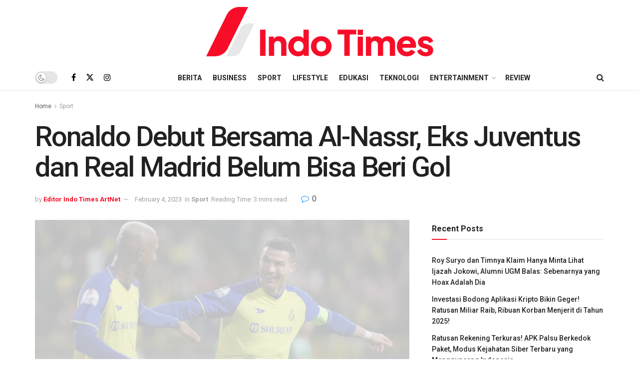

--- FILE ---
content_type: text/html; charset=UTF-8
request_url: https://indotimes.net/sport/ronaldo-debut/
body_size: 27955
content:
<!doctype html>
<!--[if lt IE 7]><html class="no-js lt-ie9 lt-ie8 lt-ie7" lang="en-US" prefix="og: https://ogp.me/ns#"> <![endif]-->
<!--[if IE 7]><html class="no-js lt-ie9 lt-ie8" lang="en-US" prefix="og: https://ogp.me/ns#"> <![endif]-->
<!--[if IE 8]><html class="no-js lt-ie9" lang="en-US" prefix="og: https://ogp.me/ns#"> <![endif]-->
<!--[if IE 9]><html class="no-js lt-ie10" lang="en-US" prefix="og: https://ogp.me/ns#"> <![endif]-->
<!--[if gt IE 8]><!--><html class="no-js" lang="en-US" prefix="og: https://ogp.me/ns#"> <!--<![endif]--><head><link rel="preconnect" href="https://fonts.gstatic.com/" crossorigin /><meta http-equiv="Content-Type" content="text/html; charset=UTF-8" /><meta name='viewport' content='width=device-width, initial-scale=1, user-scalable=yes' /><link rel="profile" href="https://gmpg.org/xfn/11" /><link rel="pingback" href="https://indotimes.net/xmlrpc.php" />
 <script type="2f7e74605e09a694a16c3d24-text/javascript">(function(w,d,s,l,i){w[l]=w[l]||[];w[l].push({'gtm.start':
	new Date().getTime(),event:'gtm.js'});var f=d.getElementsByTagName(s)[0],
	j=d.createElement(s),dl=l!='dataLayer'?'&l='+l:'';j.async=true;j.src=
	'https://www.googletagmanager.com/gtm.js?id='+i+dl;f.parentNode.insertBefore(j,f);
	})(window,document,'script','dataLayer','GTM-K538V4Z');</script> <meta name="theme-color" content="#f70d28"><meta name="msapplication-navbutton-color" content="#f70d28"><meta name="apple-mobile-web-app-status-bar-style" content="#f70d28"><meta property="og:type" content="article"><meta property="og:title" content="Ronaldo Debut Bersama Al-Nassr, Eks Juventus dan Real Madrid Belum Bisa Beri Gol"><meta property="og:site_name" content="IndoTimes"><meta property="og:description" content="Ronaldo debut bersama Al-Nassr dan memberikan tiga poin dalam lanjutan Saudi Arabia League. Striker timnas Portugal itu sukses menjadi aktor"><meta property="og:url" content="https://indotimes.net/sport/ronaldo-debut/"><meta property="og:locale" content="en_US"><meta property="og:image" content="https://indotimes.net/wp-content/uploads/2023/01/Ronaldo-debut-350x197.png"><meta property="og:image:height" content="350"><meta property="og:image:width" content="197"><meta property="article:published_time" content="2023-01-23T10:08:56+07:00"><meta property="article:modified_time" content="2023-02-04T20:16:42+07:00"><meta property="article:section" content="Sport"><meta property="article:tag" content="Al-Nassar"><meta property="article:tag" content="Cristiano Ronaldo"><meta property="article:tag" content="Sepakbola"><meta name="twitter:card" content="summary_large_image"><meta name="twitter:title" content="Ronaldo Debut Bersama Al-Nassr, Eks Juventus dan Real Madrid Belum Bisa Beri Gol"><meta name="twitter:description" content="Ronaldo debut bersama Al-Nassr dan memberikan tiga poin dalam lanjutan Saudi Arabia League. Striker timnas Portugal itu sukses menjadi aktor"><meta name="twitter:url" content="https://indotimes.net/sport/ronaldo-debut/"><meta name="twitter:site" content=""><meta name="twitter:image" content="https://indotimes.net/wp-content/uploads/2023/01/Ronaldo-debut.png"><meta name="twitter:image:width" content="1200"><meta name="twitter:image:height" content="675"> <script type="2f7e74605e09a694a16c3d24-text/javascript" src="[data-uri]" defer></script> <script type="2f7e74605e09a694a16c3d24-text/javascript" src="[data-uri]" defer></script> <title>Ronaldo Debut Bersama Al-Nassr, Eks Juventus dan Real Madrid Belum Bisa Beri Gol - IndoTimes</title><meta name="description" content="Setelah ditunggu lama, Ronaldo debut bersama Al-Nassr saat melawan Al Ettifaq di laga lanjutan Liga Arab Saudi atau Saudi Arabia League tadi malam. Namun belum bisa berikan gol."/><meta name="robots" content="follow, index, max-snippet:-1, max-video-preview:-1, max-image-preview:large"/><link rel="canonical" href="https://indotimes.net/sport/ronaldo-debut/" /><meta property="og:locale" content="en_US" /><meta property="og:type" content="article" /><meta property="og:title" content="Ronaldo Debut Bersama Al-Nassr, Eks Juventus dan Real Madrid Belum Bisa Beri Gol - IndoTimes" /><meta property="og:description" content="Setelah ditunggu lama, Ronaldo debut bersama Al-Nassr saat melawan Al Ettifaq di laga lanjutan Liga Arab Saudi atau Saudi Arabia League tadi malam. Namun belum bisa berikan gol." /><meta property="og:url" content="https://indotimes.net/sport/ronaldo-debut/" /><meta property="og:site_name" content="Indo Times" /><meta property="article:tag" content="Al-Nassar" /><meta property="article:tag" content="Cristiano Ronaldo" /><meta property="article:tag" content="Sepakbola" /><meta property="article:section" content="Sport" /><meta property="og:updated_time" content="2023-02-04T20:16:42+07:00" /><meta property="og:image" content="https://indotimes.net/wp-content/uploads/2023/01/Ronaldo-debut-350x197.png"><meta property="og:image:secure_url" content="https://indotimes.net/wp-content/uploads/2023/01/Ronaldo-debut-350x197.png"><meta property="og:image:width" content="197"><meta property="og:image:height" content="350"><meta property="og:image:alt" content="Ronaldo debut" /><meta property="og:image:type" content="image/png" /><meta property="article:published_time" content="2023-01-23T10:08:56+07:00" /><meta property="article:modified_time" content="2023-02-04T20:16:42+07:00" /><meta name="twitter:card" content="summary_large_image" /><meta name="twitter:title" content="Ronaldo Debut Bersama Al-Nassr, Eks Juventus dan Real Madrid Belum Bisa Beri Gol - IndoTimes" /><meta name="twitter:description" content="Setelah ditunggu lama, Ronaldo debut bersama Al-Nassr saat melawan Al Ettifaq di laga lanjutan Liga Arab Saudi atau Saudi Arabia League tadi malam. Namun belum bisa berikan gol." /><meta name="twitter:image" content="https://indotimes.net/wp-content/uploads/2023/01/Ronaldo-debut.png" /><meta name="twitter:label1" content="Written by" /><meta name="twitter:data1" content="Editor Indo Times ArtNet" /><meta name="twitter:label2" content="Time to read" /><meta name="twitter:data2" content="1 minute" /> <script type="application/ld+json" class="rank-math-schema-pro">{"@context":"https://schema.org","@graph":[{"@type":["NewsMediaOrganization","Organization"],"@id":"https://indotimes.net/#organization","name":"Indo Times","url":"https://indotimes.net","logo":{"@type":"ImageObject","@id":"https://indotimes.net/#logo","url":"https://indotimes.net/wp-content/uploads/2023/01/Indotimes-red-grey-123x128-1.png","contentUrl":"https://indotimes.net/wp-content/uploads/2023/01/Indotimes-red-grey-123x128-1.png","caption":"Indo Times","inLanguage":"en-US","width":"123","height":"128"}},{"@type":"WebSite","@id":"https://indotimes.net/#website","url":"https://indotimes.net","name":"Indo Times","publisher":{"@id":"https://indotimes.net/#organization"},"inLanguage":"en-US"},{"@type":"ImageObject","@id":"https://indotimes.net/wp-content/uploads/2023/01/Ronaldo-debut.png","url":"https://indotimes.net/wp-content/uploads/2023/01/Ronaldo-debut.png","width":"1200","height":"675","inLanguage":"en-US"},{"@type":"BreadcrumbList","@id":"https://indotimes.net/sport/ronaldo-debut/#breadcrumb","itemListElement":[{"@type":"ListItem","position":"1","item":{"@id":"https://indotimes.net","name":"Home"}},{"@type":"ListItem","position":"2","item":{"@id":"https://indotimes.net/category/sport/","name":"Sport"}},{"@type":"ListItem","position":"3","item":{"@id":"https://indotimes.net/sport/ronaldo-debut/","name":"Ronaldo Debut Bersama Al-Nassr, Eks Juventus dan Real Madrid Belum Bisa Beri Gol"}}]},{"@type":"WebPage","@id":"https://indotimes.net/sport/ronaldo-debut/#webpage","url":"https://indotimes.net/sport/ronaldo-debut/","name":"Ronaldo Debut Bersama Al-Nassr, Eks Juventus dan Real Madrid Belum Bisa Beri Gol - IndoTimes","datePublished":"2023-01-23T10:08:56+07:00","dateModified":"2023-02-04T20:16:42+07:00","isPartOf":{"@id":"https://indotimes.net/#website"},"primaryImageOfPage":{"@id":"https://indotimes.net/wp-content/uploads/2023/01/Ronaldo-debut.png"},"inLanguage":"en-US","breadcrumb":{"@id":"https://indotimes.net/sport/ronaldo-debut/#breadcrumb"}},{"@type":"Person","@id":"https://indotimes.net/author/artnet/","name":"Editor Indo Times ArtNet","url":"https://indotimes.net/author/artnet/","image":{"@type":"ImageObject","@id":"https://secure.gravatar.com/avatar/244f8c1f840cbb6f194d1d839a10308da6cf4f6b2ffa1bf3f5c7e113cd3f3e80?s=96&amp;d=mm&amp;r=g","url":"https://secure.gravatar.com/avatar/244f8c1f840cbb6f194d1d839a10308da6cf4f6b2ffa1bf3f5c7e113cd3f3e80?s=96&amp;d=mm&amp;r=g","caption":"Editor Indo Times ArtNet","inLanguage":"en-US"},"worksFor":{"@id":"https://indotimes.net/#organization"}},{"@type":"NewsArticle","headline":"Ronaldo Debut Bersama Al-Nassr, Eks Juventus dan Real Madrid Belum Bisa Beri Gol - IndoTimes","keywords":"Ronaldo debut","datePublished":"2023-01-23T10:08:56+07:00","dateModified":"2023-02-04T20:16:42+07:00","articleSection":"Sport","author":{"@id":"https://indotimes.net/author/artnet/","name":"Editor Indo Times ArtNet"},"publisher":{"@id":"https://indotimes.net/#organization"},"description":"Setelah ditunggu lama, Ronaldo debut bersama Al-Nassr saat melawan Al Ettifaq di laga lanjutan Liga Arab Saudi atau Saudi Arabia League tadi malam. Namun belum bisa berikan gol.","copyrightYear":"2023","copyrightHolder":{"@id":"https://indotimes.net/#organization"},"name":"Ronaldo Debut Bersama Al-Nassr, Eks Juventus dan Real Madrid Belum Bisa Beri Gol - IndoTimes","@id":"https://indotimes.net/sport/ronaldo-debut/#richSnippet","isPartOf":{"@id":"https://indotimes.net/sport/ronaldo-debut/#webpage"},"image":{"@id":"https://indotimes.net/wp-content/uploads/2023/01/Ronaldo-debut.png"},"inLanguage":"en-US","mainEntityOfPage":{"@id":"https://indotimes.net/sport/ronaldo-debut/#webpage"}}]}</script> <link rel='dns-prefetch' href='//fonts.googleapis.com' /><link rel='preconnect' href='https://fonts.gstatic.com' /><link rel="alternate" type="application/rss+xml" title="IndoTimes &raquo; Feed" href="https://indotimes.net/feed/" /><link rel="alternate" type="application/rss+xml" title="IndoTimes &raquo; Comments Feed" href="https://indotimes.net/comments/feed/" /><link rel="alternate" type="application/rss+xml" title="IndoTimes &raquo; Ronaldo Debut Bersama Al-Nassr, Eks Juventus dan Real Madrid Belum Bisa Beri Gol Comments Feed" href="https://indotimes.net/sport/ronaldo-debut/feed/" /><link rel="alternate" title="oEmbed (JSON)" type="application/json+oembed" href="https://indotimes.net/wp-json/oembed/1.0/embed?url=https%3A%2F%2Findotimes.net%2Fsport%2Fronaldo-debut%2F" /><link rel="alternate" title="oEmbed (XML)" type="text/xml+oembed" href="https://indotimes.net/wp-json/oembed/1.0/embed?url=https%3A%2F%2Findotimes.net%2Fsport%2Fronaldo-debut%2F&#038;format=xml" /> <script src="[data-uri]" defer type="2f7e74605e09a694a16c3d24-text/javascript"></script><script data-optimized="1" src="https://indotimes.net/wp-content/plugins/litespeed-cache/assets/js/webfontloader.min.js" defer type="2f7e74605e09a694a16c3d24-text/javascript"></script><link data-optimized="2" rel="stylesheet" href="https://indotimes.net/wp-content/litespeed/css/a813094250328cd3f83940573f7e44c0.css?ver=67519" /><style id='wp-block-image-inline-css' type='text/css'>.wp-block-image>a,.wp-block-image>figure>a{display:inline-block}.wp-block-image img{box-sizing:border-box;height:auto;max-width:100%;vertical-align:bottom}@media not (prefers-reduced-motion){.wp-block-image img.hide{visibility:hidden}.wp-block-image img.show{animation:show-content-image .4s}}.wp-block-image[style*=border-radius] img,.wp-block-image[style*=border-radius]>a{border-radius:inherit}.wp-block-image.has-custom-border img{box-sizing:border-box}.wp-block-image.aligncenter{text-align:center}.wp-block-image.alignfull>a,.wp-block-image.alignwide>a{width:100%}.wp-block-image.alignfull img,.wp-block-image.alignwide img{height:auto;width:100%}.wp-block-image .aligncenter,.wp-block-image .alignleft,.wp-block-image .alignright,.wp-block-image.aligncenter,.wp-block-image.alignleft,.wp-block-image.alignright{display:table}.wp-block-image .aligncenter>figcaption,.wp-block-image .alignleft>figcaption,.wp-block-image .alignright>figcaption,.wp-block-image.aligncenter>figcaption,.wp-block-image.alignleft>figcaption,.wp-block-image.alignright>figcaption{caption-side:bottom;display:table-caption}.wp-block-image .alignleft{float:left;margin:.5em 1em .5em 0}.wp-block-image .alignright{float:right;margin:.5em 0 .5em 1em}.wp-block-image .aligncenter{margin-left:auto;margin-right:auto}.wp-block-image :where(figcaption){margin-bottom:1em;margin-top:.5em}.wp-block-image.is-style-circle-mask img{border-radius:9999px}@supports ((-webkit-mask-image:none) or (mask-image:none)) or (-webkit-mask-image:none){.wp-block-image.is-style-circle-mask img{border-radius:0;-webkit-mask-image:url('data:image/svg+xml;utf8,<svg viewBox="0 0 100 100" xmlns="http://www.w3.org/2000/svg"><circle cx="50" cy="50" r="50"/></svg>');mask-image:url('data:image/svg+xml;utf8,<svg viewBox="0 0 100 100" xmlns="http://www.w3.org/2000/svg"><circle cx="50" cy="50" r="50"/></svg>');mask-mode:alpha;-webkit-mask-position:center;mask-position:center;-webkit-mask-repeat:no-repeat;mask-repeat:no-repeat;-webkit-mask-size:contain;mask-size:contain}}:root :where(.wp-block-image.is-style-rounded img,.wp-block-image .is-style-rounded img){border-radius:9999px}.wp-block-image figure{margin:0}.wp-lightbox-container{display:flex;flex-direction:column;position:relative}.wp-lightbox-container img{cursor:zoom-in}.wp-lightbox-container img:hover+button{opacity:1}.wp-lightbox-container button{align-items:center;backdrop-filter:blur(16px) saturate(180%);background-color:#5a5a5a40;border:none;border-radius:4px;cursor:zoom-in;display:flex;height:20px;justify-content:center;opacity:0;padding:0;position:absolute;right:16px;text-align:center;top:16px;width:20px;z-index:100}@media not (prefers-reduced-motion){.wp-lightbox-container button{transition:opacity .2s ease}}.wp-lightbox-container button:focus-visible{outline:3px auto #5a5a5a40;outline:3px auto -webkit-focus-ring-color;outline-offset:3px}.wp-lightbox-container button:hover{cursor:pointer;opacity:1}.wp-lightbox-container button:focus{opacity:1}.wp-lightbox-container button:focus,.wp-lightbox-container button:hover,.wp-lightbox-container button:not(:hover):not(:active):not(.has-background){background-color:#5a5a5a40;border:none}.wp-lightbox-overlay{box-sizing:border-box;cursor:zoom-out;height:100vh;left:0;overflow:hidden;position:fixed;top:0;visibility:hidden;width:100%;z-index:100000}.wp-lightbox-overlay .close-button{align-items:center;cursor:pointer;display:flex;justify-content:center;min-height:40px;min-width:40px;padding:0;position:absolute;right:calc(env(safe-area-inset-right) + 16px);top:calc(env(safe-area-inset-top) + 16px);z-index:5000000}.wp-lightbox-overlay .close-button:focus,.wp-lightbox-overlay .close-button:hover,.wp-lightbox-overlay .close-button:not(:hover):not(:active):not(.has-background){background:none;border:none}.wp-lightbox-overlay .lightbox-image-container{height:var(--wp--lightbox-container-height);left:50%;overflow:hidden;position:absolute;top:50%;transform:translate(-50%,-50%);transform-origin:top left;width:var(--wp--lightbox-container-width);z-index:9999999999}.wp-lightbox-overlay .wp-block-image{align-items:center;box-sizing:border-box;display:flex;height:100%;justify-content:center;margin:0;position:relative;transform-origin:0 0;width:100%;z-index:3000000}.wp-lightbox-overlay .wp-block-image img{height:var(--wp--lightbox-image-height);min-height:var(--wp--lightbox-image-height);min-width:var(--wp--lightbox-image-width);width:var(--wp--lightbox-image-width)}.wp-lightbox-overlay .wp-block-image figcaption{display:none}.wp-lightbox-overlay button{background:none;border:none}.wp-lightbox-overlay .scrim{background-color:#fff;height:100%;opacity:.9;position:absolute;width:100%;z-index:2000000}.wp-lightbox-overlay.active{visibility:visible}@media not (prefers-reduced-motion){.wp-lightbox-overlay.active{animation:turn-on-visibility .25s both}.wp-lightbox-overlay.active img{animation:turn-on-visibility .35s both}.wp-lightbox-overlay.show-closing-animation:not(.active){animation:turn-off-visibility .35s both}.wp-lightbox-overlay.show-closing-animation:not(.active) img{animation:turn-off-visibility .25s both}.wp-lightbox-overlay.zoom.active{animation:none;opacity:1;visibility:visible}.wp-lightbox-overlay.zoom.active .lightbox-image-container{animation:lightbox-zoom-in .4s}.wp-lightbox-overlay.zoom.active .lightbox-image-container img{animation:none}.wp-lightbox-overlay.zoom.active .scrim{animation:turn-on-visibility .4s forwards}.wp-lightbox-overlay.zoom.show-closing-animation:not(.active){animation:none}.wp-lightbox-overlay.zoom.show-closing-animation:not(.active) .lightbox-image-container{animation:lightbox-zoom-out .4s}.wp-lightbox-overlay.zoom.show-closing-animation:not(.active) .lightbox-image-container img{animation:none}.wp-lightbox-overlay.zoom.show-closing-animation:not(.active) .scrim{animation:turn-off-visibility .4s forwards}}@keyframes show-content-image{0%{visibility:hidden}99%{visibility:hidden}to{visibility:visible}}@keyframes turn-on-visibility{0%{opacity:0}to{opacity:1}}@keyframes turn-off-visibility{0%{opacity:1;visibility:visible}99%{opacity:0;visibility:visible}to{opacity:0;visibility:hidden}}@keyframes lightbox-zoom-in{0%{transform:translate(calc((-100vw + var(--wp--lightbox-scrollbar-width))/2 + var(--wp--lightbox-initial-left-position)),calc(-50vh + var(--wp--lightbox-initial-top-position))) scale(var(--wp--lightbox-scale))}to{transform:translate(-50%,-50%) scale(1)}}@keyframes lightbox-zoom-out{0%{transform:translate(-50%,-50%) scale(1);visibility:visible}99%{visibility:visible}to{transform:translate(calc((-100vw + var(--wp--lightbox-scrollbar-width))/2 + var(--wp--lightbox-initial-left-position)),calc(-50vh + var(--wp--lightbox-initial-top-position))) scale(var(--wp--lightbox-scale));visibility:hidden}}
/*# sourceURL=https://indotimes.net/wp-includes/blocks/image/style.min.css */</style> <script type="2f7e74605e09a694a16c3d24-text/javascript" src="https://indotimes.net/wp-includes/js/jquery/jquery.min.js?ver=3.7.1" id="jquery-core-js"></script> <script data-optimized="1" type="2f7e74605e09a694a16c3d24-text/javascript" src="https://indotimes.net/wp-content/litespeed/js/27c6c6db8cafe3e1f1567cc3a5ca5f1c.js?ver=840e9" id="jquery-migrate-js" defer data-deferred="1"></script> <script type="2f7e74605e09a694a16c3d24-text/javascript"></script><link rel="https://api.w.org/" href="https://indotimes.net/wp-json/" /><link rel="alternate" title="JSON" type="application/json" href="https://indotimes.net/wp-json/wp/v2/posts/16899" /><link rel="EditURI" type="application/rsd+xml" title="RSD" href="https://indotimes.net/xmlrpc.php?rsd" /><meta name="generator" content="WordPress 6.9" /><link rel='shortlink' href='https://indotimes.net/?p=16899' /><meta name="generator" content="Powered by WPBakery Page Builder - drag and drop page builder for WordPress."/> <script type='application/ld+json'>{"@context":"http:\/\/schema.org","@type":"Organization","@id":"https:\/\/indotimes.net\/#organization","url":"https:\/\/indotimes.net\/","name":"Indo Times","logo":{"@type":"ImageObject","url":""},"sameAs":["https:\/\/www.facebook.com\/indotimesnet","http:\/\/twitter.com","https:\/\/www.instagram.com\/indotimesnet\/"]}</script> <script type='application/ld+json'>{"@context":"http:\/\/schema.org","@type":"WebSite","@id":"https:\/\/indotimes.net\/#website","url":"https:\/\/indotimes.net\/","name":"Indo Times","potentialAction":{"@type":"SearchAction","target":"https:\/\/indotimes.net\/?s={search_term_string}","query-input":"required name=search_term_string"}}</script> <link rel="icon" href="https://indotimes.net/wp-content/uploads/2022/10/cropped-Pavicon-Indotimes-1-32x32.png" sizes="32x32" /><link rel="icon" href="https://indotimes.net/wp-content/uploads/2022/10/cropped-Pavicon-Indotimes-1-192x192.png" sizes="192x192" /><link rel="apple-touch-icon" href="https://indotimes.net/wp-content/uploads/2022/10/cropped-Pavicon-Indotimes-1-180x180.png" /><meta name="msapplication-TileImage" content="https://indotimes.net/wp-content/uploads/2022/10/cropped-Pavicon-Indotimes-1-270x270.png" />
<noscript><style>.wpb_animate_when_almost_visible { opacity: 1; }</style></noscript></head><body class="wp-singular post-template-default single single-post postid-16899 single-format-standard wp-embed-responsive wp-theme-jnews wp-child-theme-jnews-child jeg_toggle_light jeg_single_tpl_2 jnews jsc_normal wpb-js-composer js-comp-ver-8.3.1 vc_responsive">
<noscript><iframe src="https://www.googletagmanager.com/ns.html?id=GTM-K538V4Z"
height="0" width="0" style="display:none;visibility:hidden"></iframe></noscript><div class="jeg_ad jeg_ad_top jnews_header_top_ads"><div class='ads-wrapper  '></div></div><div class="jeg_viewport"><div class="jeg_header_wrapper"><div class="jeg_header_instagram_wrapper"></div><div class="jeg_header normal"><div class="jeg_midbar jeg_container jeg_navbar_wrapper normal"><div class="container"><div class="jeg_nav_row"><div class="jeg_nav_col jeg_nav_left jeg_nav_normal"><div class="item_wrap jeg_nav_alignleft"></div></div><div class="jeg_nav_col jeg_nav_center jeg_nav_grow"><div class="item_wrap jeg_nav_aligncenter"><div class="jeg_nav_item jeg_logo jeg_desktop_logo"><div class="site-title">
<a href="https://indotimes.net/" aria-label="Visit Homepage" style="padding: 0 0 0 0;">
<img data-lazyloaded="1" src="[data-uri]" class='jeg_logo_img' data-src="https://indotimes.net/wp-content/uploads/2022/10/Indotimes-01-462x124-1.png" data-srcset="https://indotimes.net/wp-content/uploads/2022/10/Indotimes-01-462x124-1.png 1x, https://indotimes.net/wp-content/uploads/2022/10/Indotimes-01-462x124-1.png 2x" alt="IndoTimes"data-light-src="https://indotimes.net/wp-content/uploads/2022/10/Indotimes-01-462x124-1.png" data-light-srcset="https://indotimes.net/wp-content/uploads/2022/10/Indotimes-01-462x124-1.png 1x, https://indotimes.net/wp-content/uploads/2022/10/Indotimes-01-462x124-1.png 2x" data-dark-src="https://indotimes.net/wp-content/uploads/2022/10/Indotimes-01-462x124-1.png" data-dark-srcset="https://indotimes.net/wp-content/uploads/2022/10/Indotimes-01-462x124-1.png 1x, https://indotimes.net/wp-content/uploads/2022/10/Indotimes-01-462x124-1.png 2x"width="462" height="124"><noscript><img class='jeg_logo_img' src="https://indotimes.net/wp-content/uploads/2022/10/Indotimes-01-462x124-1.png" srcset="https://indotimes.net/wp-content/uploads/2022/10/Indotimes-01-462x124-1.png 1x, https://indotimes.net/wp-content/uploads/2022/10/Indotimes-01-462x124-1.png 2x" alt="IndoTimes"data-light-src="https://indotimes.net/wp-content/uploads/2022/10/Indotimes-01-462x124-1.png" data-light-srcset="https://indotimes.net/wp-content/uploads/2022/10/Indotimes-01-462x124-1.png 1x, https://indotimes.net/wp-content/uploads/2022/10/Indotimes-01-462x124-1.png 2x" data-dark-src="https://indotimes.net/wp-content/uploads/2022/10/Indotimes-01-462x124-1.png" data-dark-srcset="https://indotimes.net/wp-content/uploads/2022/10/Indotimes-01-462x124-1.png 1x, https://indotimes.net/wp-content/uploads/2022/10/Indotimes-01-462x124-1.png 2x"width="462" height="124"></noscript>			</a></div></div></div></div><div class="jeg_nav_col jeg_nav_right jeg_nav_normal"><div class="item_wrap jeg_nav_alignright"></div></div></div></div></div><div class="jeg_bottombar jeg_navbar jeg_container jeg_navbar_wrapper  jeg_navbar_normal"><div class="container"><div class="jeg_nav_row"><div class="jeg_nav_col jeg_nav_left jeg_nav_normal"><div class="item_wrap jeg_nav_alignleft"><div class="jeg_nav_item jeg_dark_mode">
<label class="dark_mode_switch">
<input aria-label="Dark mode toogle" type="checkbox" class="jeg_dark_mode_toggle" >
<span class="slider round"></span>
</label></div><div
class="jeg_nav_item socials_widget jeg_social_icon_block nobg">
<a href="https://www.facebook.com/indotimesnet" target='_blank' rel='external noopener nofollow'  aria-label="Find us on Facebook" class="jeg_facebook"><i class="fa fa-facebook"></i> </a><a href="https://twitter.com" target='_blank' rel='external noopener nofollow' aria-label="Find us on Twitter" class="jeg_twitter"><i class="fa fa-twitter"><span class="jeg-icon icon-twitter"><svg xmlns="http://www.w3.org/2000/svg" height="1em" viewBox="0 0 512 512"><path d="M389.2 48h70.6L305.6 224.2 487 464H345L233.7 318.6 106.5 464H35.8L200.7 275.5 26.8 48H172.4L272.9 180.9 389.2 48zM364.4 421.8h39.1L151.1 88h-42L364.4 421.8z"/></svg></span></i> </a><a href="https://www.instagram.com/indotimesnet/" target='_blank' rel='external noopener nofollow'  aria-label="Find us on Instagram" class="jeg_instagram"><i class="fa fa-instagram"></i> </a></div></div></div><div class="jeg_nav_col jeg_nav_center jeg_nav_grow"><div class="item_wrap jeg_nav_aligncenter"><div class="jeg_nav_item jeg_main_menu_wrapper"><div class="jeg_mainmenu_wrap"><ul class="jeg_menu jeg_main_menu jeg_menu_style_1" data-animation="animate"><li id="menu-item-3208" class="menu-item menu-item-type-taxonomy menu-item-object-category menu-item-3208 bgnav" data-item-row="default" ><a href="https://indotimes.net/category/berita/">Berita</a></li><li id="menu-item-15080" class="menu-item menu-item-type-taxonomy menu-item-object-category menu-item-15080 bgnav" data-item-row="default" ><a href="https://indotimes.net/category/business/">Business</a></li><li id="menu-item-15084" class="menu-item menu-item-type-taxonomy menu-item-object-category current-post-ancestor current-menu-parent current-post-parent menu-item-15084 bgnav" data-item-row="default" ><a href="https://indotimes.net/category/sport/">Sport</a></li><li id="menu-item-2338" class="menu-item menu-item-type-taxonomy menu-item-object-category menu-item-2338 bgnav" data-item-row="default" ><a href="https://indotimes.net/category/lifestyle/">Lifestyle</a></li><li id="menu-item-2243" class="menu-item menu-item-type-taxonomy menu-item-object-category menu-item-2243 bgnav" data-item-row="default" ><a href="https://indotimes.net/category/edukasi/">Edukasi</a></li><li id="menu-item-2241" class="menu-item menu-item-type-taxonomy menu-item-object-category menu-item-2241 bgnav" data-item-row="default" ><a href="https://indotimes.net/category/teknologi/">Teknologi</a></li><li id="menu-item-15081" class="menu-item menu-item-type-taxonomy menu-item-object-category menu-item-has-children menu-item-15081 bgnav" data-item-row="default" ><a href="https://indotimes.net/category/entertainment/">Entertainment</a><ul class="sub-menu"><li id="menu-item-15082" class="menu-item menu-item-type-taxonomy menu-item-object-category menu-item-15082 bgnav" data-item-row="default" ><a href="https://indotimes.net/category/kuliner/">Kuliner</a></li><li id="menu-item-5196" class="menu-item menu-item-type-taxonomy menu-item-object-category menu-item-5196 bgnav" data-item-row="default" ><a href="https://indotimes.net/category/otomotif/">Otomotif</a></li><li id="menu-item-5193" class="menu-item menu-item-type-taxonomy menu-item-object-category menu-item-5193 bgnav" data-item-row="default" ><a href="https://indotimes.net/category/hobi/">Hobi</a></li></ul></li><li id="menu-item-15083" class="menu-item menu-item-type-taxonomy menu-item-object-category menu-item-15083 bgnav" data-item-row="default" ><a href="https://indotimes.net/category/review/">Review</a></li></ul></div></div></div></div><div class="jeg_nav_col jeg_nav_right jeg_nav_normal"><div class="item_wrap jeg_nav_alignright"><div class="jeg_nav_item jeg_search_wrapper search_icon jeg_search_popup_expand">
<a href="#" class="jeg_search_toggle" aria-label="Search Button"><i class="fa fa-search"></i></a><form action="https://indotimes.net/" method="get" class="jeg_search_form" target="_top">
<input name="s" class="jeg_search_input" placeholder="Search..." type="text" value="" autocomplete="off">
<button aria-label="Search Button" type="submit" class="jeg_search_button btn"><i class="fa fa-search"></i></button></form><div class="jeg_search_result jeg_search_hide with_result"><div class="search-result-wrapper"></div><div class="search-link search-noresult">
No Result</div><div class="search-link search-all-button">
<i class="fa fa-search"></i> View All Result</div></div></div></div></div></div></div></div></div></div><div class="jeg_header_sticky"><div class="sticky_blankspace"></div><div class="jeg_header normal"><div class="jeg_container"><div data-mode="fixed" class="jeg_stickybar jeg_navbar jeg_navbar_wrapper jeg_navbar_normal jeg_navbar_normal"><div class="container"><div class="jeg_nav_row"><div class="jeg_nav_col jeg_nav_left jeg_nav_grow"><div class="item_wrap jeg_nav_aligncenter"><div class="jeg_nav_item jeg_logo"><div class="site-title">
<a href="https://indotimes.net/" aria-label="Visit Homepage">
<img data-lazyloaded="1" src="[data-uri]" class='jeg_logo_img' data-src="https://indotimes.net/wp-content/uploads/2022/10/Indotimes-01-462x124-1.png" data-srcset="https://indotimes.net/wp-content/uploads/2022/10/Indotimes-01-462x124-1.png 1x, https://indotimes.net/wp-content/uploads/2022/10/Indotimes-01-462x124-1.png 2x" alt="IndoTimes"data-light-src="https://indotimes.net/wp-content/uploads/2022/10/Indotimes-01-462x124-1.png" data-light-srcset="https://indotimes.net/wp-content/uploads/2022/10/Indotimes-01-462x124-1.png 1x, https://indotimes.net/wp-content/uploads/2022/10/Indotimes-01-462x124-1.png 2x" data-dark-src="https://indotimes.net/wp-content/uploads/2022/10/Indotimes-01-462x124-1.png" data-dark-srcset="https://indotimes.net/wp-content/uploads/2022/10/Indotimes-01-462x124-1.png 1x, https://indotimes.net/wp-content/uploads/2022/10/Indotimes-01-462x124-1.png 2x"width="462" height="124"><noscript><img class='jeg_logo_img' src="https://indotimes.net/wp-content/uploads/2022/10/Indotimes-01-462x124-1.png" srcset="https://indotimes.net/wp-content/uploads/2022/10/Indotimes-01-462x124-1.png 1x, https://indotimes.net/wp-content/uploads/2022/10/Indotimes-01-462x124-1.png 2x" alt="IndoTimes"data-light-src="https://indotimes.net/wp-content/uploads/2022/10/Indotimes-01-462x124-1.png" data-light-srcset="https://indotimes.net/wp-content/uploads/2022/10/Indotimes-01-462x124-1.png 1x, https://indotimes.net/wp-content/uploads/2022/10/Indotimes-01-462x124-1.png 2x" data-dark-src="https://indotimes.net/wp-content/uploads/2022/10/Indotimes-01-462x124-1.png" data-dark-srcset="https://indotimes.net/wp-content/uploads/2022/10/Indotimes-01-462x124-1.png 1x, https://indotimes.net/wp-content/uploads/2022/10/Indotimes-01-462x124-1.png 2x"width="462" height="124"></noscript>    	</a></div></div><div class="jeg_nav_item jeg_main_menu_wrapper"><div class="jeg_mainmenu_wrap"><ul class="jeg_menu jeg_main_menu jeg_menu_style_1" data-animation="animate"><li id="menu-item-3208" class="menu-item menu-item-type-taxonomy menu-item-object-category menu-item-3208 bgnav" data-item-row="default" ><a href="https://indotimes.net/category/berita/">Berita</a></li><li id="menu-item-15080" class="menu-item menu-item-type-taxonomy menu-item-object-category menu-item-15080 bgnav" data-item-row="default" ><a href="https://indotimes.net/category/business/">Business</a></li><li id="menu-item-15084" class="menu-item menu-item-type-taxonomy menu-item-object-category current-post-ancestor current-menu-parent current-post-parent menu-item-15084 bgnav" data-item-row="default" ><a href="https://indotimes.net/category/sport/">Sport</a></li><li id="menu-item-2338" class="menu-item menu-item-type-taxonomy menu-item-object-category menu-item-2338 bgnav" data-item-row="default" ><a href="https://indotimes.net/category/lifestyle/">Lifestyle</a></li><li id="menu-item-2243" class="menu-item menu-item-type-taxonomy menu-item-object-category menu-item-2243 bgnav" data-item-row="default" ><a href="https://indotimes.net/category/edukasi/">Edukasi</a></li><li id="menu-item-2241" class="menu-item menu-item-type-taxonomy menu-item-object-category menu-item-2241 bgnav" data-item-row="default" ><a href="https://indotimes.net/category/teknologi/">Teknologi</a></li><li id="menu-item-15081" class="menu-item menu-item-type-taxonomy menu-item-object-category menu-item-has-children menu-item-15081 bgnav" data-item-row="default" ><a href="https://indotimes.net/category/entertainment/">Entertainment</a><ul class="sub-menu"><li id="menu-item-15082" class="menu-item menu-item-type-taxonomy menu-item-object-category menu-item-15082 bgnav" data-item-row="default" ><a href="https://indotimes.net/category/kuliner/">Kuliner</a></li><li id="menu-item-5196" class="menu-item menu-item-type-taxonomy menu-item-object-category menu-item-5196 bgnav" data-item-row="default" ><a href="https://indotimes.net/category/otomotif/">Otomotif</a></li><li id="menu-item-5193" class="menu-item menu-item-type-taxonomy menu-item-object-category menu-item-5193 bgnav" data-item-row="default" ><a href="https://indotimes.net/category/hobi/">Hobi</a></li></ul></li><li id="menu-item-15083" class="menu-item menu-item-type-taxonomy menu-item-object-category menu-item-15083 bgnav" data-item-row="default" ><a href="https://indotimes.net/category/review/">Review</a></li></ul></div></div></div></div><div class="jeg_nav_col jeg_nav_center jeg_nav_normal"><div class="item_wrap jeg_nav_aligncenter"></div></div><div class="jeg_nav_col jeg_nav_right jeg_nav_normal"><div class="item_wrap jeg_nav_alignright"><div class="jeg_nav_item jeg_dark_mode">
<label class="dark_mode_switch">
<input aria-label="Dark mode toogle" type="checkbox" class="jeg_dark_mode_toggle" >
<span class="slider round"></span>
</label></div><div class="jeg_nav_item jeg_search_wrapper search_icon jeg_search_popup_expand">
<a href="#" class="jeg_search_toggle" aria-label="Search Button"><i class="fa fa-search"></i></a><form action="https://indotimes.net/" method="get" class="jeg_search_form" target="_top">
<input name="s" class="jeg_search_input" placeholder="Search..." type="text" value="" autocomplete="off">
<button aria-label="Search Button" type="submit" class="jeg_search_button btn"><i class="fa fa-search"></i></button></form><div class="jeg_search_result jeg_search_hide with_result"><div class="search-result-wrapper"></div><div class="search-link search-noresult">
No Result</div><div class="search-link search-all-button">
<i class="fa fa-search"></i> View All Result</div></div></div></div></div></div></div></div></div></div></div><div class="jeg_navbar_mobile_wrapper"><div class="jeg_navbar_mobile" data-mode="fixed"><div class="jeg_mobile_bottombar jeg_mobile_midbar jeg_container normal"><div class="container"><div class="jeg_nav_row"><div class="jeg_nav_col jeg_nav_left jeg_nav_normal"><div class="item_wrap jeg_nav_alignleft"><div class="jeg_nav_item">
<a href="#" aria-label="Show Menu" class="toggle_btn jeg_mobile_toggle"><i class="fa fa-bars"></i></a></div></div></div><div class="jeg_nav_col jeg_nav_center jeg_nav_grow"><div class="item_wrap jeg_nav_aligncenter"><div class="jeg_nav_item jeg_mobile_logo"><div class="site-title">
<a href="https://indotimes.net/" aria-label="Visit Homepage">
<img data-lazyloaded="1" src="[data-uri]" class='jeg_logo_img' data-src="https://indotimes.net/wp-content/uploads/2022/10/mobile-device-logo-.png" data-srcset="https://indotimes.net/wp-content/uploads/2022/10/mobile-device-logo-.png 1x, https://indotimes.net/wp-content/uploads/2022/10/mobile-device-logo-retina-.png 2x" alt="IndoTimes"data-light-src="https://indotimes.net/wp-content/uploads/2022/10/mobile-device-logo-.png" data-light-srcset="https://indotimes.net/wp-content/uploads/2022/10/mobile-device-logo-.png 1x, https://indotimes.net/wp-content/uploads/2022/10/mobile-device-logo-retina-.png 2x" data-dark-src="https://indotimes.net/wp-content/uploads/2022/10/mobile-device-logo-.png" data-dark-srcset="https://indotimes.net/wp-content/uploads/2022/10/mobile-device-logo-.png 1x, https://indotimes.net/wp-content/uploads/2022/10/mobile-device-logo-retina-.png 2x"width="155" height="35"><noscript><img class='jeg_logo_img' src="https://indotimes.net/wp-content/uploads/2022/10/mobile-device-logo-.png" srcset="https://indotimes.net/wp-content/uploads/2022/10/mobile-device-logo-.png 1x, https://indotimes.net/wp-content/uploads/2022/10/mobile-device-logo-retina-.png 2x" alt="IndoTimes"data-light-src="https://indotimes.net/wp-content/uploads/2022/10/mobile-device-logo-.png" data-light-srcset="https://indotimes.net/wp-content/uploads/2022/10/mobile-device-logo-.png 1x, https://indotimes.net/wp-content/uploads/2022/10/mobile-device-logo-retina-.png 2x" data-dark-src="https://indotimes.net/wp-content/uploads/2022/10/mobile-device-logo-.png" data-dark-srcset="https://indotimes.net/wp-content/uploads/2022/10/mobile-device-logo-.png 1x, https://indotimes.net/wp-content/uploads/2022/10/mobile-device-logo-retina-.png 2x"width="155" height="35"></noscript>			</a></div></div></div></div><div class="jeg_nav_col jeg_nav_right jeg_nav_normal"><div class="item_wrap jeg_nav_alignright"><div class="jeg_nav_item jeg_dark_mode">
<label class="dark_mode_switch">
<input aria-label="Dark mode toogle" type="checkbox" class="jeg_dark_mode_toggle" >
<span class="slider round"></span>
</label></div></div></div></div></div></div><div class="jeg_navbar_mobile_menu"><div class="container"><div class="menu-header-primary-menu-container"><ul id="menu-header-primary-menu" class="jeg_mobile_menu_style_1"><li class="menu-item menu-item-type-taxonomy menu-item-object-category menu-item-3208"><a href="https://indotimes.net/category/berita/">Berita</a></li><li class="menu-item menu-item-type-taxonomy menu-item-object-category menu-item-15080"><a href="https://indotimes.net/category/business/">Business</a></li><li class="menu-item menu-item-type-taxonomy menu-item-object-category current-post-ancestor current-menu-parent current-post-parent menu-item-15084"><a href="https://indotimes.net/category/sport/">Sport</a></li><li class="menu-item menu-item-type-taxonomy menu-item-object-category menu-item-2338"><a href="https://indotimes.net/category/lifestyle/">Lifestyle</a></li><li class="menu-item menu-item-type-taxonomy menu-item-object-category menu-item-2243"><a href="https://indotimes.net/category/edukasi/">Edukasi</a></li><li class="menu-item menu-item-type-taxonomy menu-item-object-category menu-item-2241"><a href="https://indotimes.net/category/teknologi/">Teknologi</a></li><li class="menu-item menu-item-type-taxonomy menu-item-object-category menu-item-15081"><a href="https://indotimes.net/category/entertainment/">Entertainment</a></li><li class="menu-item menu-item-type-taxonomy menu-item-object-category menu-item-15083"><a href="https://indotimes.net/category/review/">Review</a></li></ul></div></div></div></div><div class="sticky_blankspace" style="height: 51px;"></div></div><div class="jeg_ad jeg_ad_top jnews_header_bottom_ads"><div class='ads-wrapper  '></div></div><div class="post-wrapper"><div class="post-wrap" ><div class="jeg_main "><div class="jeg_container"><div class="jeg_content jeg_singlepage"><div class="container"><div class="jeg_ad jeg_article_top jnews_article_top_ads"><div class='ads-wrapper  '></div></div><div class="jeg_breadcrumbs jeg_breadcrumb_container"><div id="breadcrumbs"><span class="">
<a href="https://indotimes.net">Home</a>
</span><i class="fa fa-angle-right"></i><span class="breadcrumb_last_link">
<a href="https://indotimes.net/category/sport/">Sport</a>
</span></div></div><div class="entry-header"><h1 class="jeg_post_title">Ronaldo Debut Bersama Al-Nassr, Eks Juventus dan Real Madrid Belum Bisa Beri Gol</h1><div class="jeg_meta_container"><div class="jeg_post_meta jeg_post_meta_2"><div class="meta_left"><div class="jeg_meta_author">
<span class="meta_text">by</span>
<a href="https://indotimes.net/author/artnet/">Editor Indo Times ArtNet</a></div><div class="jeg_meta_date">
<a href="https://indotimes.net/sport/ronaldo-debut/">February 4, 2023</a></div><div class="jeg_meta_category">
<span><span class="meta_text">in</span>
<a href="https://indotimes.net/category/sport/" rel="category tag">Sport</a>                </span></div><div class="jeg_meta_reading_time">
<span>
Reading Time: 3 mins read
</span></div></div><div class="meta_right"><div class="jeg_meta_comment"><a href="https://indotimes.net/sport/ronaldo-debut/#comments"><i
class="fa fa-comment-o"></i> 0</a></div></div></div></div></div><div class="row"><div class="jeg_main_content col-md-8"><div class="jeg_inner_content"><div  class="jeg_featured featured_image "><a href="https://indotimes.net/wp-content/uploads/2023/01/Ronaldo-debut.png"><div class="thumbnail-container animate-lazy" style="padding-bottom:56.306%"><img width="666" height="375" src="https://indotimes.net/wp-content/themes/jnews/assets/img/jeg-empty.png" class="attachment-jnews-750x375 size-jnews-750x375 lazyload wp-post-image" alt="Ronaldo Debut Bersama Al-Nassr, Eks Juventus dan Real Madrid Belum Bisa Beri Gol" decoding="async" fetchpriority="high" sizes="(max-width: 666px) 100vw, 666px" data-src="https://indotimes.net/wp-content/uploads/2023/01/Ronaldo-debut-750x422.png.webp" data-srcset="https://indotimes.net/wp-content/uploads/2023/01/Ronaldo-debut-750x422.png.webp 750w, https://indotimes.net/wp-content/uploads/2023/01/Ronaldo-debut-300x169.png.webp 300w, https://indotimes.net/wp-content/uploads/2023/01/Ronaldo-debut-1024x576.png.webp 1024w, https://indotimes.net/wp-content/uploads/2023/01/Ronaldo-debut-768x432.png.webp 768w, https://indotimes.net/wp-content/uploads/2023/01/Ronaldo-debut-360x203.png.webp 360w, https://indotimes.net/wp-content/uploads/2023/01/Ronaldo-debut-1140x641.png.webp 1140w, https://indotimes.net/wp-content/uploads/2023/01/Ronaldo-debut-120x68.png.webp 120w, https://indotimes.net/wp-content/uploads/2023/01/Ronaldo-debut-350x197.png.webp 350w, https://indotimes.net/wp-content/uploads/2023/01/Ronaldo-debut-75x42.png.webp 75w, https://indotimes.net/wp-content/uploads/2023/01/Ronaldo-debut.png.webp 1200w" data-sizes="auto" data-expand="700" title="Ronaldo Debut Bersama Al-Nassr, Eks Juventus dan Real Madrid Belum Bisa Beri Gol 1"></div></a></div><div class="jeg_share_top_container"><div class="jeg_share_button clearfix"><div class="jeg_share_stats"><div class="jeg_share_count"><div class="counts">0</div>
<span class="sharetext">SHARES</span></div><div class="jeg_views_count"><div class="counts">4</div>
<span class="sharetext">VIEWS</span></div></div><div class="jeg_sharelist">
<a href="https://www.facebook.com/sharer.php?u=https%3A%2F%2Findotimes.net%2Fsport%2Fronaldo-debut%2F" rel='nofollow' aria-label='Share on Facebook' class="jeg_btn-facebook "><i class="fa fa-facebook-official"></i></a><a href="https://twitter.com/intent/tweet?text=Ronaldo%20Debut%20Bersama%20Al-Nassr%2C%20Eks%20Juventus%20dan%20Real%20Madrid%20Belum%20Bisa%20Beri%20Gol&url=https%3A%2F%2Findotimes.net%2Fsport%2Fronaldo-debut%2F" rel='nofollow' aria-label='Share on Twitter' class="jeg_btn-twitter "><i class="fa fa-twitter"><svg xmlns="http://www.w3.org/2000/svg" height="1em" viewBox="0 0 512 512"><path d="M389.2 48h70.6L305.6 224.2 487 464H345L233.7 318.6 106.5 464H35.8L200.7 275.5 26.8 48H172.4L272.9 180.9 389.2 48zM364.4 421.8h39.1L151.1 88h-42L364.4 421.8z"/></svg></i></a><a href="https://www.linkedin.com/shareArticle?url=https%3A%2F%2Findotimes.net%2Fsport%2Fronaldo-debut%2F&title=Ronaldo%20Debut%20Bersama%20Al-Nassr%2C%20Eks%20Juventus%20dan%20Real%20Madrid%20Belum%20Bisa%20Beri%20Gol" rel='nofollow' aria-label='Share on Linkedin' class="jeg_btn-linkedin "><i class="fa fa-linkedin"></i></a><a href="https://telegram.me/share/url?url=https%3A%2F%2Findotimes.net%2Fsport%2Fronaldo-debut%2F&text=Ronaldo%20Debut%20Bersama%20Al-Nassr%2C%20Eks%20Juventus%20dan%20Real%20Madrid%20Belum%20Bisa%20Beri%20Gol" rel='nofollow' aria-label='Share on Telegram' class="jeg_btn-telegram "><i class="fa fa-telegram"></i></a><a href="//api.whatsapp.com/send?text=Ronaldo%20Debut%20Bersama%20Al-Nassr%2C%20Eks%20Juventus%20dan%20Real%20Madrid%20Belum%20Bisa%20Beri%20Gol%0Ahttps%3A%2F%2Findotimes.net%2Fsport%2Fronaldo-debut%2F" rel='nofollow' aria-label='Share on Whatsapp' data-action="share/whatsapp/share"  class="jeg_btn-whatsapp "><i class="fa fa-whatsapp"></i></a><a href="https://social-plugins.line.me/lineit/share?url=https%3A%2F%2Findotimes.net%2Fsport%2Fronaldo-debut%2F&text=Ronaldo%20Debut%20Bersama%20Al-Nassr%2C%20Eks%20Juventus%20dan%20Real%20Madrid%20Belum%20Bisa%20Beri%20Gol" rel='nofollow' aria-label='Share on Line' class="jeg_btn-line "><i class="fa fa-line"><svg xmlns="http://www.w3.org/2000/svg" height="1em" viewBox="0 0 512 512"><path d="M311 196.8v81.3c0 2.1-1.6 3.7-3.7 3.7h-13c-1.3 0-2.4-.7-3-1.5l-37.3-50.3v48.2c0 2.1-1.6 3.7-3.7 3.7h-13c-2.1 0-3.7-1.6-3.7-3.7V196.9c0-2.1 1.6-3.7 3.7-3.7h12.9c1.1 0 2.4 .6 3 1.6l37.3 50.3V196.9c0-2.1 1.6-3.7 3.7-3.7h13c2.1-.1 3.8 1.6 3.8 3.5zm-93.7-3.7h-13c-2.1 0-3.7 1.6-3.7 3.7v81.3c0 2.1 1.6 3.7 3.7 3.7h13c2.1 0 3.7-1.6 3.7-3.7V196.8c0-1.9-1.6-3.7-3.7-3.7zm-31.4 68.1H150.3V196.8c0-2.1-1.6-3.7-3.7-3.7h-13c-2.1 0-3.7 1.6-3.7 3.7v81.3c0 1 .3 1.8 1 2.5c.7 .6 1.5 1 2.5 1h52.2c2.1 0 3.7-1.6 3.7-3.7v-13c0-1.9-1.6-3.7-3.5-3.7zm193.7-68.1H327.3c-1.9 0-3.7 1.6-3.7 3.7v81.3c0 1.9 1.6 3.7 3.7 3.7h52.2c2.1 0 3.7-1.6 3.7-3.7V265c0-2.1-1.6-3.7-3.7-3.7H344V247.7h35.5c2.1 0 3.7-1.6 3.7-3.7V230.9c0-2.1-1.6-3.7-3.7-3.7H344V213.5h35.5c2.1 0 3.7-1.6 3.7-3.7v-13c-.1-1.9-1.7-3.7-3.7-3.7zM512 93.4V419.4c-.1 51.2-42.1 92.7-93.4 92.6H92.6C41.4 511.9-.1 469.8 0 418.6V92.6C.1 41.4 42.2-.1 93.4 0H419.4c51.2 .1 92.7 42.1 92.6 93.4zM441.6 233.5c0-83.4-83.7-151.3-186.4-151.3s-186.4 67.9-186.4 151.3c0 74.7 66.3 137.4 155.9 149.3c21.8 4.7 19.3 12.7 14.4 42.1c-.8 4.7-3.8 18.4 16.1 10.1s107.3-63.2 146.5-108.2c27-29.7 39.9-59.8 39.9-93.1z"/></svg></i></a><a href="https://quickchart.io/qr?size=400&text=https%3A%2F%2Findotimes.net%2Fsport%2Fronaldo-debut%2F" rel='nofollow' aria-label='Share on Wechat' class="jeg_btn-wechat "><i class="fa fa-wechat"></i></a><a href="https://www.pinterest.com/pin/create/bookmarklet/?pinFave=1&url=https%3A%2F%2Findotimes.net%2Fsport%2Fronaldo-debut%2F&media=https://indotimes.net/wp-content/uploads/2023/01/Ronaldo-debut.png&description=Ronaldo%20Debut%20Bersama%20Al-Nassr%2C%20Eks%20Juventus%20dan%20Real%20Madrid%20Belum%20Bisa%20Beri%20Gol" rel='nofollow' aria-label='Share on Pinterest' class="jeg_btn-pinterest "><i class="fa fa-pinterest"></i></a></div></div></div><div class="jeg_ad jeg_article jnews_content_top_ads "><div class='ads-wrapper  '></div></div><div class="entry-content no-share"><div class="jeg_share_button share-float jeg_sticky_share clearfix share-monocrhome"><div class="jeg_share_float_container"></div></div><div class="content-inner  jeg_link_underline"><p>Ronaldo debut bersama Al-Nassr dan memberikan tiga poin dalam lanjutan Saudi Arabia League.</p><p>Striker timnas Portugal itu sukses menjadi aktor kemenangan Al-Nassr dari <a href="https://id.wikipedia.org/wiki/Ettifaq_FC" target="_blank" rel="noopener">Ettifaq FC </a>dalam laga yang digelar 23 Januari 2023 itu.</p><p>Ronaldo debut dengan ditandai sebagai starter di lini depan sekaligus kapten kesebelasan.</p><p>Bermain di Misool Park, Senin (23/1/2023) dini hari WIB, gol tunggal kemenangan Al Nassr dicetak oleh Anderson Talisca di menit ke-31.&nbsp;</p><p>Proses golnya bermula dari crossing Abdulmajeed Al-Sulaiheem yang dilepaskan ke kotak penalti Al-Ettifaq.</p><p>Di sana, sebetulnya ada Ronaldo yang berupaya menyambut umpan tersebut, tapi sayangnya gagal.&nbsp;</p><p>Bola yang terus melaju justru berhasil disambar Talisca dengan sundulan yang gagal dihentikan kiper lawan, Paulo Victor.</p><p>Ronaldo yang turun sebagai penyerang tunggal mendapat sambutan meriah di laga ini.&nbsp;</p><p>Pada awal laga, suporter Al Nassr bahkan langsung bergemuruh setiap kali ia menyentuh bola.</p><p>Hanya saja, ia belum berhasil mencetak gol di laga ini. Ia memiliki sejumlah peluang, namun semuanya gagal menghasilkan gol.</p><p>Pada 10 menit pertama pertandingan, tembakannya berhasil diblokir barisan belakang Al Ettifaq.&nbsp;</p><p>Menjelang akhir babak pertama, tendangan bebas eks Juventus dan Real Madrid melambung di atas gawang lawan.</p><p>Hal serupa terjadi di awal babak kedua, ketika sepakan jarak jauhnya melenceng dari sasaran.</p><p>Namun, ia juga turut membantu serangan, salah satunya dengan memberikan umpan matang kepada rekannya, Pity Martinez, meski akhirnya gagal berujung gol.</p><p>Ronaldo debut dengan penampilan impresif ini menunjukan bahwa di usia 37 tahun, dirinya belum habis.</p><h2 class="wp-block-heading">Ronaldo Debut, Mantan Pemain Real Madrid Itu Disebut Kembali Percaya Diri</h2><figure class="wp-block-image size-large"><img data-lazyloaded="1" src="[data-uri]" decoding="async" width="1024" height="576" data-src="https://indotimes.net/wp-content/uploads/2023/01/Desain-tanpa-judul-1-5-1024x576.png.webp" alt="Ronaldo debut" class="wp-image-16900" title="Ronaldo Debut Bersama Al-Nassr, Eks Juventus dan Real Madrid Belum Bisa Beri Gol 2" data-srcset="https://indotimes.net/wp-content/uploads/2023/01/Desain-tanpa-judul-1-5-1024x576.png.webp 1024w, https://indotimes.net/wp-content/uploads/2023/01/Desain-tanpa-judul-1-5-300x169.png.webp 300w, https://indotimes.net/wp-content/uploads/2023/01/Desain-tanpa-judul-1-5-768x432.png.webp 768w, https://indotimes.net/wp-content/uploads/2023/01/Desain-tanpa-judul-1-5-360x203.png.webp 360w, https://indotimes.net/wp-content/uploads/2023/01/Desain-tanpa-judul-1-5-750x422.png.webp 750w, https://indotimes.net/wp-content/uploads/2023/01/Desain-tanpa-judul-1-5-1140x641.png.webp 1140w, https://indotimes.net/wp-content/uploads/2023/01/Desain-tanpa-judul-1-5-120x68.png.webp 120w, https://indotimes.net/wp-content/uploads/2023/01/Desain-tanpa-judul-1-5-350x197.png.webp 350w, https://indotimes.net/wp-content/uploads/2023/01/Desain-tanpa-judul-1-5-75x42.png.webp 75w, https://indotimes.net/wp-content/uploads/2023/01/Desain-tanpa-judul-1-5.png.webp 1200w" data-sizes="(max-width: 1024px) 100vw, 1024px" /><noscript><img decoding="async" width="1024" height="576" src="https://indotimes.net/wp-content/uploads/2023/01/Desain-tanpa-judul-1-5-1024x576.png.webp" alt="Ronaldo debut" class="wp-image-16900" title="Ronaldo Debut Bersama Al-Nassr, Eks Juventus dan Real Madrid Belum Bisa Beri Gol 2" srcset="https://indotimes.net/wp-content/uploads/2023/01/Desain-tanpa-judul-1-5-1024x576.png.webp 1024w, https://indotimes.net/wp-content/uploads/2023/01/Desain-tanpa-judul-1-5-300x169.png.webp 300w, https://indotimes.net/wp-content/uploads/2023/01/Desain-tanpa-judul-1-5-768x432.png.webp 768w, https://indotimes.net/wp-content/uploads/2023/01/Desain-tanpa-judul-1-5-360x203.png.webp 360w, https://indotimes.net/wp-content/uploads/2023/01/Desain-tanpa-judul-1-5-750x422.png.webp 750w, https://indotimes.net/wp-content/uploads/2023/01/Desain-tanpa-judul-1-5-1140x641.png.webp 1140w, https://indotimes.net/wp-content/uploads/2023/01/Desain-tanpa-judul-1-5-120x68.png.webp 120w, https://indotimes.net/wp-content/uploads/2023/01/Desain-tanpa-judul-1-5-350x197.png.webp 350w, https://indotimes.net/wp-content/uploads/2023/01/Desain-tanpa-judul-1-5-75x42.png.webp 75w, https://indotimes.net/wp-content/uploads/2023/01/Desain-tanpa-judul-1-5.png.webp 1200w" sizes="(max-width: 1024px) 100vw, 1024px" /></noscript><figcaption class="wp-element-caption">Foto: Kompas.com</figcaption></figure><p>Ronaldo debut dengan berseragam Al-Nassr saat mengalahkan Al Ettifaq pada Minggu 22 Januari 2023.</p><p>Meski tidak mencetak gol, namun ia mampu melakukan satu gerakan tipuan yang membuat Talisca sukses memastikan kemenangan.</p><p>Sejumlah pengamat menyoroti sikap Ronaldo di laga itu yang disebut bermain lepas ketimbang saat berseragam MU.</p><p>Ronaldo sendiri didepak MU setelah melakukan wawancara kontroversial dengan Piers Morgan.</p><p>Sontak hubungannya dengan <a href="https://indotimes.net/sport/ronaldo-tinggalkan-mu/">pelatih Erik Ten Hag</a> memanas dan Ronaldo memilih keluar dari Old Trafford.</p><p>Ia lantas melanjutkan karir di Asia dengan membela Al-Nassr yang berlaga di Liga Arab Saudi.</p><div class="jeg_post_tags"><span>Tags:</span> <a href="https://indotimes.net/tag/al-nassar/" rel="tag">Al-Nassar</a><a href="https://indotimes.net/tag/cristiano-ronaldo/" rel="tag">Cristiano Ronaldo</a><a href="https://indotimes.net/tag/sepakbola/" rel="tag">Sepakbola</a></div></div></div><div class="jeg_share_bottom_container"></div><div class="jeg_ad jeg_article jnews_content_bottom_ads "><div class='ads-wrapper  '></div></div><div class="jnews_prev_next_container"><div class="jeg_prevnext_post">
<a href="https://indotimes.net/berita/teroris-sleman/" class="post prev-post">
<span class="caption">Previous Post</span><h3 class="post-title">Penangkapan Teroris Sleman Gegerkan Warga, Polisi Sebut Pelaku Siap Lakukan Teror dengan Bahan Peledak</h3>
</a>
<a href="https://indotimes.net/entertainment/rumah-anang-ashanty-dibobol-maling/" class="post next-post">
<span class="caption">Next Post</span><h3 class="post-title">Rumah Anang Ashanty Dibobol Maling, Tas dan Kamera Mahal Raib Digondol</h3>
</a></div></div><div class="jnews_author_box_container "><div class="jeg_authorbox"><div class="jeg_author_image"></div><div class="jeg_author_content"><h3 class="jeg_author_name">
<a href="https://indotimes.net/author/artnet/">
Editor Indo Times ArtNet				</a></h3><p class="jeg_author_desc"></p><div class="jeg_author_socials"></div></div></div></div><div class="jnews_related_post_container"></div><div class="jnews_popup_post_container"><section class="jeg_popup_post">
<span class="caption">Next Post</span><div class="jeg_popup_content"><div class="jeg_thumb">
<a href="https://indotimes.net/entertainment/rumah-anang-ashanty-dibobol-maling/"><div class="thumbnail-container animate-lazy  size-1000 "><img width="75" height="42" src="https://indotimes.net/wp-content/themes/jnews/assets/img/jeg-empty.png" class="attachment-jnews-75x75 size-jnews-75x75 lazyload wp-post-image" alt="Rumah Anang Ashanty Dibobol Maling, Tas dan Kamera Mahal Raib Digondol" decoding="async" sizes="(max-width: 75px) 100vw, 75px" data-src="https://indotimes.net/wp-content/uploads/2023/01/rumah-Anang-Ashanty-dibobol-maling-75x42.png.webp" data-srcset="https://indotimes.net/wp-content/uploads/2023/01/rumah-Anang-Ashanty-dibobol-maling-75x42.png.webp 75w, https://indotimes.net/wp-content/uploads/2023/01/rumah-Anang-Ashanty-dibobol-maling-300x169.png.webp 300w, https://indotimes.net/wp-content/uploads/2023/01/rumah-Anang-Ashanty-dibobol-maling-1024x576.png.webp 1024w, https://indotimes.net/wp-content/uploads/2023/01/rumah-Anang-Ashanty-dibobol-maling-768x432.png.webp 768w, https://indotimes.net/wp-content/uploads/2023/01/rumah-Anang-Ashanty-dibobol-maling-360x203.png.webp 360w, https://indotimes.net/wp-content/uploads/2023/01/rumah-Anang-Ashanty-dibobol-maling-750x422.png.webp 750w, https://indotimes.net/wp-content/uploads/2023/01/rumah-Anang-Ashanty-dibobol-maling-1140x641.png.webp 1140w, https://indotimes.net/wp-content/uploads/2023/01/rumah-Anang-Ashanty-dibobol-maling-120x68.png.webp 120w, https://indotimes.net/wp-content/uploads/2023/01/rumah-Anang-Ashanty-dibobol-maling-350x197.png.webp 350w, https://indotimes.net/wp-content/uploads/2023/01/rumah-Anang-Ashanty-dibobol-maling.png.webp 1200w" data-sizes="auto" data-expand="700" title="Rumah Anang Ashanty Dibobol Maling, Tas dan Kamera Mahal Raib Digondol 3"></div>                    </a></div><h3 class="post-title">
<a href="https://indotimes.net/entertainment/rumah-anang-ashanty-dibobol-maling/">
Rumah Anang Ashanty Dibobol Maling, Tas dan Kamera Mahal Raib Digondol                    </a></h3></div>
<a href="#" class="jeg_popup_close"><i class="fa fa-close"></i></a></section></div><div class="jnews_comment_container"><div id="comments" class="comment-wrapper section"><span class='comment-login'>Please <a href='#jeg_loginform' class='jeg_popuplink'>login</a> to join discussion</span></div></div></div></div><div class="jeg_sidebar  jeg_sticky_sidebar col-md-4"><div class="jegStickyHolder"><div class="theiaStickySidebar"><div class="widget-odd widget-last widget-first widget-1 widget widget_recent_entries" id="recent-posts-2"><div class="jeg_block_heading jeg_block_heading_6 jnews_696d4db45648a"><h3 class="jeg_block_title"><span>Recent Posts</span></h3></div><ul><li>
<a href="https://indotimes.net/berita/roy-suryo-dan-timnya-klaim-hanya-minta-lihat-ijazah-jokowi-alumni-ugm-balas-sebenarnya-yang-hoax-adalah-dia/">Roy Suryo dan Timnya Klaim Hanya Minta Lihat Ijazah Jokowi, Alumni UGM Balas: Sebenarnya yang Hoax Adalah Dia</a></li><li>
<a href="https://indotimes.net/berita/investasi-bodong-aplikasi-kripto/">Investasi Bodong Aplikasi Kripto Bikin Geger! Ratusan Miliar Raib, Ribuan Korban Menjerit di Tahun 2025!</a></li><li>
<a href="https://indotimes.net/berita/apk-palsu-penipuan-digital-indonesia/">Ratusan Rekening Terkuras! APK Palsu Berkedok Paket, Modus Kejahatan Siber Terbaru yang Mengguncang Indonesia</a></li><li>
<a href="https://indotimes.net/berita/kejahatan-siber-indonesia-2025/">Waspada! Kejahatan Siber Meningkat Tajam di Indonesia, Ribuan Warga Jadi Korban Penipuan Online!</a></li><li>
<a href="https://indotimes.net/lifestyle/tips-kesehatan-gaya-hidup-sehat/">Tips Kesehatan: Panduan Gaya Hidup dan Makanan Sehat yang Mudah Diterapkan</a></li><li>
<a href="https://indotimes.net/berita/update-harga-emas-hari-ini/">Update Harga Emas dan Dolar Hari Ini: Jumat, 30 Mei 2025</a></li><li>
<a href="https://indotimes.net/berita/5-daftar-e-wallet-terpopuler-indonesia/">5 Daftar e-Wallet Terpopuler di Indonesia yang Terlibat Judol. Transaksinya Tembus Triliun!</a></li><li>
<a href="https://indotimes.net/lifestyle/memilih-durian-yang-manis-dan-tebal/">7 Tips Memilih Durian yang Manis dan Tebal</a></li><li>
<a href="https://indotimes.net/edukasi/pembuatan-akta-lahir-tanpa-ayah/">Cara Pembuatan Akta Lahir Tanpa Ayah, Wajib Tahu!</a></li><li>
<a href="https://indotimes.net/berita/mahasiswi-undana-minum-obat-rumput/">Viral Video Mahasiswi Undana Minum Obat Rumput, Korban Meninggal di Rumah Sakit</a></li></ul></div></div></div></div></div><div class="jeg_ad jeg_article jnews_article_bottom_ads"><div class='ads-wrapper  '></div></div></div></div></div></div><div id="post-body-class" class="wp-singular post-template-default single single-post postid-16899 single-format-standard wp-embed-responsive wp-theme-jnews wp-child-theme-jnews-child jeg_toggle_light jeg_single_tpl_2 jnews jsc_normal wpb-js-composer js-comp-ver-8.3.1 vc_responsive"></div></div><div class="post-ajax-overlay"><div class="preloader_type preloader_dot"><div class="newsfeed_preloader jeg_preloader dot">
<span></span><span></span><span></span></div><div class="newsfeed_preloader jeg_preloader circle"><div class="jnews_preloader_circle_outer"><div class="jnews_preloader_circle_inner"></div></div></div><div class="newsfeed_preloader jeg_preloader square"><div class="jeg_square"><div class="jeg_square_inner"></div></div></div></div></div></div><div class="footer-holder" id="footer" data-id="footer"><div class="jeg_footer jeg_footer_6 normal"><div class="jeg_footer_container jeg_container"><div class="jeg_footer_content"><div class="container"><div class="jeg_footer_primary clearfix"><div class="widget-odd widget-last widget-first widget-1 footer_widget widget_media_image" id="media_image-3"><a href="https://indotimes.net/"><img data-lazyloaded="1" src="[data-uri]" width="155" height="35" data-src="https://indotimes.net/wp-content/uploads/2022/10/mobile-device-logo-.png" class="image wp-image-5041  attachment-full size-full" alt="Indotimes, indo times" style="max-width: 100%; height: auto;" decoding="async" data-srcset="https://indotimes.net/wp-content/uploads/2022/10/mobile-device-logo-.png 155w, https://indotimes.net/wp-content/uploads/2022/10/mobile-device-logo--150x35.png.webp 150w" data-sizes="(max-width: 155px) 100vw, 155px" /><noscript><img width="155" height="35" src="https://indotimes.net/wp-content/uploads/2022/10/mobile-device-logo-.png" class="image wp-image-5041  attachment-full size-full" alt="Indotimes, indo times" style="max-width: 100%; height: auto;" decoding="async" srcset="https://indotimes.net/wp-content/uploads/2022/10/mobile-device-logo-.png 155w, https://indotimes.net/wp-content/uploads/2022/10/mobile-device-logo--150x35.png.webp 150w" sizes="(max-width: 155px) 100vw, 155px" /></noscript></a></div></div></div></div><div class="jeg_footer_instagram_wrapper jeg_container"></div><div class="jeg_footer_tiktok_wrapper jeg_container"></div><div class="jeg_footer_bottom"><div class="container"><div class="footer_right"></div><p class="copyright"> Copyright © 2022 Indotimes, All Rights Reserved</p></div></div></div></div></div><div class="jscroll-to-top desktop">
<a href="#back-to-top" class="jscroll-to-top_link"><i class="fa fa-angle-up"></i></a></div></div><div id="jeg_loginform" class="jeg_popup mfp-with-anim mfp-hide"><div class="jeg_popupform jeg_popup_account"><form action="#" data-type="login" method="post" accept-charset="utf-8"><h3>Welcome Back!</h3><p>Login to your account below</p><div class="form-message"></div><p class="input_field">
<input type="text" name="username" placeholder="Username" value=""></p><p class="input_field">
<input type="password" name="password" placeholder="Password" value=""></p><p class="input_field remember_me">
<input type="checkbox" id="remember_me" name="remember_me" value="true">
<label for="remember_me">Remember Me</label></p><p class="submit">
<input type="hidden" name="action" value="login_handler">
<input type="hidden" name="jnews_nonce" value="37e9c1f0a3">
<input type="submit" name="jeg_login_button" class="button" value="Log In" data-process="Processing . . ." data-string="Log In"></p><div class="bottom_links clearfix">
<a href="#jeg_forgotform" class="jeg_popuplink forgot">Forgotten Password?</a></div></form></div></div><div id="jeg_forgotform" class="jeg_popup mfp-with-anim mfp-hide"><div class="jeg_popupform jeg_popup_account"><form action="#" data-type="forgot" method="post" accept-charset="utf-8"><h3>Retrieve your password</h3><p>Please enter your username or email address to reset your password.</p><div class="form-message"></div><p class="input_field">
<input type="text" name="user_login" placeholder="Your email or username" value=""></p><div class="g-recaptcha" data-sitekey=""></div><p class="submit">
<input type="hidden" name="action" value="forget_password_handler">
<input type="hidden" name="jnews_nonce" value="37e9c1f0a3">
<input type="submit" name="jeg_login_button" class="button" value="Reset Password" data-process="Processing . . ." data-string="Reset Password"></p><div class="bottom_links clearfix">
<a href="#jeg_loginform" aria-label="" class="jeg_popuplink"><i class="fa fa-lock"></i> Log In</a></div></form></div></div> <script type="2f7e74605e09a694a16c3d24-text/javascript" src="[data-uri]" defer></script><script type="speculationrules">{"prefetch":[{"source":"document","where":{"and":[{"href_matches":"/*"},{"not":{"href_matches":["/wp-*.php","/wp-admin/*","/wp-content/uploads/*","/wp-content/*","/wp-content/plugins/*","/wp-content/themes/jnews-child/*","/wp-content/themes/jnews/*","/*\\?(.+)"]}},{"not":{"selector_matches":"a[rel~=\"nofollow\"]"}},{"not":{"selector_matches":".no-prefetch, .no-prefetch a"}}]},"eagerness":"conservative"}]}</script> <div id="selectShareContainer"><div class="selectShare-inner"><div class="select_share jeg_share_button">
<button class="select-share-button jeg_btn-facebook" data-url="http://www.facebook.com/sharer.php?u=[url]&quote=[selected_text]" data-post-url="https%3A%2F%2Findotimes.net%2Fsport%2Fronaldo-debut%2F" data-image-url="" data-title="Ronaldo%20Debut%20Bersama%20Al-Nassr%2C%20Eks%20Juventus%20dan%20Real%20Madrid%20Belum%20Bisa%20Beri%20Gol" ><i class="fa fa-facebook-official"></i></a><button class="select-share-button jeg_btn-twitter" data-url="https://twitter.com/intent/tweet?text=[selected_text]&url=[url]" data-post-url="https%3A%2F%2Findotimes.net%2Fsport%2Fronaldo-debut%2F" data-image-url="" data-title="Ronaldo%20Debut%20Bersama%20Al-Nassr%2C%20Eks%20Juventus%20dan%20Real%20Madrid%20Belum%20Bisa%20Beri%20Gol" ><i class="fa fa-twitter"><svg xmlns="http://www.w3.org/2000/svg" height="1em" viewBox="0 0 512 512"><path d="M389.2 48h70.6L305.6 224.2 487 464H345L233.7 318.6 106.5 464H35.8L200.7 275.5 26.8 48H172.4L272.9 180.9 389.2 48zM364.4 421.8h39.1L151.1 88h-42L364.4 421.8z"/></svg></i></a></div><div class="selectShare-arrowClip"><div class="selectShare-arrow"></div></div></div></div><div id="jeg_off_canvas" class="normal">
<a href="#" class="jeg_menu_close"><i class="jegicon-cross"></i></a><div class="jeg_bg_overlay"></div><div class="jeg_mobile_wrapper"><div class="nav_wrap"><div class="item_main"><div class="jeg_aside_item jeg_search_wrapper jeg_search_no_expand round">
<a href="#" aria-label="Search Button" class="jeg_search_toggle"><i class="fa fa-search"></i></a><form action="https://indotimes.net/" method="get" class="jeg_search_form" target="_top">
<input name="s" class="jeg_search_input" placeholder="Search..." type="text" value="" autocomplete="off">
<button aria-label="Search Button" type="submit" class="jeg_search_button btn"><i class="fa fa-search"></i></button></form><div class="jeg_search_result jeg_search_hide with_result"><div class="search-result-wrapper"></div><div class="search-link search-noresult">
No Result</div><div class="search-link search-all-button">
<i class="fa fa-search"></i> View All Result</div></div></div><div class="jeg_aside_item"><ul class="jeg_mobile_menu sf-js-hover"><li class="menu-item menu-item-type-taxonomy menu-item-object-category menu-item-3208"><a href="https://indotimes.net/category/berita/">Berita</a></li><li class="menu-item menu-item-type-taxonomy menu-item-object-category menu-item-15080"><a href="https://indotimes.net/category/business/">Business</a></li><li class="menu-item menu-item-type-taxonomy menu-item-object-category current-post-ancestor current-menu-parent current-post-parent menu-item-15084"><a href="https://indotimes.net/category/sport/">Sport</a></li><li class="menu-item menu-item-type-taxonomy menu-item-object-category menu-item-2338"><a href="https://indotimes.net/category/lifestyle/">Lifestyle</a></li><li class="menu-item menu-item-type-taxonomy menu-item-object-category menu-item-2243"><a href="https://indotimes.net/category/edukasi/">Edukasi</a></li><li class="menu-item menu-item-type-taxonomy menu-item-object-category menu-item-2241"><a href="https://indotimes.net/category/teknologi/">Teknologi</a></li><li class="menu-item menu-item-type-taxonomy menu-item-object-category menu-item-has-children menu-item-15081"><a href="https://indotimes.net/category/entertainment/">Entertainment</a><ul class="sub-menu"><li class="menu-item menu-item-type-taxonomy menu-item-object-category menu-item-15082"><a href="https://indotimes.net/category/kuliner/">Kuliner</a></li><li class="menu-item menu-item-type-taxonomy menu-item-object-category menu-item-5196"><a href="https://indotimes.net/category/otomotif/">Otomotif</a></li><li class="menu-item menu-item-type-taxonomy menu-item-object-category menu-item-5193"><a href="https://indotimes.net/category/hobi/">Hobi</a></li></ul></li><li class="menu-item menu-item-type-taxonomy menu-item-object-category menu-item-15083"><a href="https://indotimes.net/category/review/">Review</a></li></ul></div></div><div class="item_bottom"><div class="jeg_aside_item socials_widget nobg">
<a href="https://www.facebook.com/indotimesnet" target='_blank' rel='external noopener nofollow'  aria-label="Find us on Facebook" class="jeg_facebook"><i class="fa fa-facebook"></i> </a><a href="https://twitter.com" target='_blank' rel='external noopener nofollow' aria-label="Find us on Twitter" class="jeg_twitter"><i class="fa fa-twitter"><span class="jeg-icon icon-twitter"><svg xmlns="http://www.w3.org/2000/svg" height="1em" viewBox="0 0 512 512"><path d="M389.2 48h70.6L305.6 224.2 487 464H345L233.7 318.6 106.5 464H35.8L200.7 275.5 26.8 48H172.4L272.9 180.9 389.2 48zM364.4 421.8h39.1L151.1 88h-42L364.4 421.8z"/></svg></span></i> </a><a href="https://www.instagram.com/indotimesnet/" target='_blank' rel='external noopener nofollow'  aria-label="Find us on Instagram" class="jeg_instagram"><i class="fa fa-instagram"></i> </a></div><div class="jeg_aside_item jeg_aside_copyright"><p>Copyright © 2022 Indotimes, All Rights Reserved</p></div></div></div></div></div><div class="jeg_read_progress_wrapper"><div class="jeg_progress_container bottom"><span class="progress-bar"></span></div></div><script type="2f7e74605e09a694a16c3d24-text/javascript" id="ta_main_js-js-extra" src="[data-uri]" defer></script> <script data-optimized="1" type="2f7e74605e09a694a16c3d24-text/javascript" src="https://indotimes.net/wp-content/litespeed/js/dd44eeb9813cbc87e096a57171b52192.js?ver=4b898" id="ta_main_js-js" defer data-deferred="1"></script> <script data-optimized="1" type="2f7e74605e09a694a16c3d24-text/javascript" src="https://indotimes.net/wp-content/litespeed/js/43d9c8ab723e19e47177c9832bb91a37.js?ver=4967f" id="comment-reply-js" data-wp-strategy="async" fetchpriority="low" defer data-deferred="1"></script> <script data-optimized="1" type="2f7e74605e09a694a16c3d24-text/javascript" src="https://indotimes.net/wp-content/litespeed/js/ea8c3d78ad5fc0912d264223819bfb17.js?ver=bc9e4" id="hoverIntent-js" defer data-deferred="1"></script> <script data-optimized="1" type="2f7e74605e09a694a16c3d24-text/javascript" src="https://indotimes.net/wp-content/litespeed/js/baffb532b18225b5b0ef536299044f51.js?ver=e5781" id="imagesloaded-js" defer data-deferred="1"></script> <script type="2f7e74605e09a694a16c3d24-text/javascript" id="jnews-frontend-js-extra" src="[data-uri]" defer></script> <script data-optimized="1" type="2f7e74605e09a694a16c3d24-text/javascript" src="https://indotimes.net/wp-content/litespeed/js/e328265174b9196865e588a7f58f9370.js?ver=2b36f" id="jnews-frontend-js" defer data-deferred="1"></script> <script data-optimized="1" type="2f7e74605e09a694a16c3d24-text/javascript" src="https://indotimes.net/wp-content/litespeed/js/53f3683ec63514f6110676ae989be789.js?ver=695a7" id="jnews-pay-writer-js" defer data-deferred="1"></script> <script type="2f7e74605e09a694a16c3d24-text/javascript" id="jnews-select-share-js-extra" src="[data-uri]" defer></script> <script data-optimized="1" type="2f7e74605e09a694a16c3d24-text/javascript" src="https://indotimes.net/wp-content/litespeed/js/2203ea3060e803c71d91ca173cc2963c.js?ver=2963c" id="jnews-select-share-js" defer data-deferred="1"></script> <script data-optimized="1" type="2f7e74605e09a694a16c3d24-text/javascript" src="https://indotimes.net/wp-content/litespeed/js/1266ce1b6680f6b94239ce254d83e43f.js?ver=0cb8b" id="jnews-weather-js" defer data-deferred="1"></script> <script id="wp-emoji-settings" type="application/json">{"baseUrl":"https://s.w.org/images/core/emoji/17.0.2/72x72/","ext":".png","svgUrl":"https://s.w.org/images/core/emoji/17.0.2/svg/","svgExt":".svg","source":{"concatemoji":"https://indotimes.net/wp-includes/js/wp-emoji-release.min.js?ver=6.9"}}</script> <script type="2f7e74605e09a694a16c3d24-module">/*  */
/*! This file is auto-generated */
const a=JSON.parse(document.getElementById("wp-emoji-settings").textContent),o=(window._wpemojiSettings=a,"wpEmojiSettingsSupports"),s=["flag","emoji"];function i(e){try{var t={supportTests:e,timestamp:(new Date).valueOf()};sessionStorage.setItem(o,JSON.stringify(t))}catch(e){}}function c(e,t,n){e.clearRect(0,0,e.canvas.width,e.canvas.height),e.fillText(t,0,0);t=new Uint32Array(e.getImageData(0,0,e.canvas.width,e.canvas.height).data);e.clearRect(0,0,e.canvas.width,e.canvas.height),e.fillText(n,0,0);const a=new Uint32Array(e.getImageData(0,0,e.canvas.width,e.canvas.height).data);return t.every((e,t)=>e===a[t])}function p(e,t){e.clearRect(0,0,e.canvas.width,e.canvas.height),e.fillText(t,0,0);var n=e.getImageData(16,16,1,1);for(let e=0;e<n.data.length;e++)if(0!==n.data[e])return!1;return!0}function u(e,t,n,a){switch(t){case"flag":return n(e,"\ud83c\udff3\ufe0f\u200d\u26a7\ufe0f","\ud83c\udff3\ufe0f\u200b\u26a7\ufe0f")?!1:!n(e,"\ud83c\udde8\ud83c\uddf6","\ud83c\udde8\u200b\ud83c\uddf6")&&!n(e,"\ud83c\udff4\udb40\udc67\udb40\udc62\udb40\udc65\udb40\udc6e\udb40\udc67\udb40\udc7f","\ud83c\udff4\u200b\udb40\udc67\u200b\udb40\udc62\u200b\udb40\udc65\u200b\udb40\udc6e\u200b\udb40\udc67\u200b\udb40\udc7f");case"emoji":return!a(e,"\ud83e\u1fac8")}return!1}function f(e,t,n,a){let r;const o=(r="undefined"!=typeof WorkerGlobalScope&&self instanceof WorkerGlobalScope?new OffscreenCanvas(300,150):document.createElement("canvas")).getContext("2d",{willReadFrequently:!0}),s=(o.textBaseline="top",o.font="600 32px Arial",{});return e.forEach(e=>{s[e]=t(o,e,n,a)}),s}function r(e){var t=document.createElement("script");t.src=e,t.defer=!0,document.head.appendChild(t)}a.supports={everything:!0,everythingExceptFlag:!0},new Promise(t=>{let n=function(){try{var e=JSON.parse(sessionStorage.getItem(o));if("object"==typeof e&&"number"==typeof e.timestamp&&(new Date).valueOf()<e.timestamp+604800&&"object"==typeof e.supportTests)return e.supportTests}catch(e){}return null}();if(!n){if("undefined"!=typeof Worker&&"undefined"!=typeof OffscreenCanvas&&"undefined"!=typeof URL&&URL.createObjectURL&&"undefined"!=typeof Blob)try{var e="postMessage("+f.toString()+"("+[JSON.stringify(s),u.toString(),c.toString(),p.toString()].join(",")+"));",a=new Blob([e],{type:"text/javascript"});const r=new Worker(URL.createObjectURL(a),{name:"wpTestEmojiSupports"});return void(r.onmessage=e=>{i(n=e.data),r.terminate(),t(n)})}catch(e){}i(n=f(s,u,c,p))}t(n)}).then(e=>{for(const n in e)a.supports[n]=e[n],a.supports.everything=a.supports.everything&&a.supports[n],"flag"!==n&&(a.supports.everythingExceptFlag=a.supports.everythingExceptFlag&&a.supports[n]);var t;a.supports.everythingExceptFlag=a.supports.everythingExceptFlag&&!a.supports.flag,a.supports.everything||((t=a.source||{}).concatemoji?r(t.concatemoji):t.wpemoji&&t.twemoji&&(r(t.twemoji),r(t.wpemoji)))});
//# sourceURL=https://indotimes.net/wp-includes/js/wp-emoji-loader.min.js
/*  */</script> <script type="2f7e74605e09a694a16c3d24-text/javascript"></script><script type="2f7e74605e09a694a16c3d24-module">;/*! instant.page v5.1.1 - (C) 2019-2020 Alexandre Dieulot - https://instant.page/license */
let t,e;const n=new Set,o=document.createElement("link"),i=o.relList&&o.relList.supports&&o.relList.supports("prefetch")&&window.IntersectionObserver&&"isIntersecting"in IntersectionObserverEntry.prototype,s="instantAllowQueryString"in document.body.dataset,a="instantAllowExternalLinks"in document.body.dataset,r="instantWhitelist"in document.body.dataset,c="instantMousedownShortcut"in document.body.dataset,d=1111;let l=65,u=!1,f=!1,m=!1;if("instantIntensity"in document.body.dataset){const t=document.body.dataset.instantIntensity;if("mousedown"==t.substr(0,9))u=!0,"mousedown-only"==t&&(f=!0);else if("viewport"==t.substr(0,8))navigator.connection&&(navigator.connection.saveData||navigator.connection.effectiveType&&navigator.connection.effectiveType.includes("2g"))||("viewport"==t?document.documentElement.clientWidth*document.documentElement.clientHeight<45e4&&(m=!0):"viewport-all"==t&&(m=!0));else{const e=parseInt(t);isNaN(e)||(l=e)}}if(i){const n={capture:!0,passive:!0};if(f||document.addEventListener("touchstart",(function(t){e=performance.now();const n=t.target.closest("a");h(n)&&v(n.href)}),n),u?c||document.addEventListener("mousedown",(function(t){const e=t.target.closest("a");h(e)&&v(e.href)}),n):document.addEventListener("mouseover",(function(n){if(performance.now()-e<d)return;if(!("closest"in n.target))return;const o=n.target.closest("a");h(o)&&(o.addEventListener("mouseout",p,{passive:!0}),t=setTimeout((()=>{v(o.href),t=void 0}),l))}),n),c&&document.addEventListener("mousedown",(function(t){if(performance.now()-e<d)return;const n=t.target.closest("a");if(t.which>1||t.metaKey||t.ctrlKey)return;if(!n)return;n.addEventListener("click",(function(t){1337!=t.detail&&t.preventDefault()}),{capture:!0,passive:!1,once:!0});const o=new MouseEvent("click",{view:window,bubbles:!0,cancelable:!1,detail:1337});n.dispatchEvent(o)}),n),m){let t;(t=window.requestIdleCallback?t=>{requestIdleCallback(t,{timeout:1500})}:t=>{t()})((()=>{const t=new IntersectionObserver((e=>{e.forEach((e=>{if(e.isIntersecting){const n=e.target;t.unobserve(n),v(n.href)}}))}));document.querySelectorAll("a").forEach((e=>{h(e)&&t.observe(e)}))}))}}function p(e){e.relatedTarget&&e.target.closest("a")==e.relatedTarget.closest("a")||t&&(clearTimeout(t),t=void 0)}function h(t){if(t&&t.href&&(!r||"instant"in t.dataset)&&(a||t.origin==location.origin||"instant"in t.dataset)&&["http:","https:"].includes(t.protocol)&&("http:"!=t.protocol||"https:"!=location.protocol)&&(s||!t.search||"instant"in t.dataset)&&!(t.hash&&t.pathname+t.search==location.pathname+location.search||"noInstant"in t.dataset))return!0}function v(t){if(n.has(t))return;const e=document.createElement("link");e.rel="prefetch",e.href=t,document.head.appendChild(e),n.add(t)}</script><div class="jeg_ad jnews_mobile_sticky_ads "></div><script type='application/ld+json'>{"@context":"http:\/\/schema.org","@type":"NewsArticle","mainEntityOfPage":{"@type":"WebPage","@id":"https:\/\/indotimes.net\/sport\/ronaldo-debut\/"},"dateCreated":"2023-01-23 10:08:56Asia\/Jakarta","datePublished":"2023-01-23 10:08:56Asia\/Jakarta","dateModified":"2023-02-04 13:16:42Asia\/Jakarta","url":"https:\/\/indotimes.net\/sport\/ronaldo-debut\/","headline":"Ronaldo Debut Bersama Al-Nassr, Eks Juventus dan Real Madrid Belum Bisa Beri Gol","name":"Ronaldo Debut Bersama Al-Nassr, Eks Juventus dan Real Madrid Belum Bisa Beri Gol","articleBody":"<!-- wp:paragraph -->\n<p>Ronaldo debut bersama Al-Nassr dan memberikan tiga poin dalam lanjutan Saudi Arabia League.<\/p>\n<!-- \/wp:paragraph -->\n\n<!-- wp:paragraph -->\n<p>Striker timnas Portugal itu sukses menjadi aktor kemenangan Al-Nassr dari <a href=\"https:\/\/id.wikipedia.org\/wiki\/Ettifaq_FC\">Ettifaq FC <\/a>dalam laga yang digelar 23 Januari 2023 itu.<\/p>\n<!-- \/wp:paragraph -->\n\n<!-- wp:paragraph -->\n<p>Ronaldo debut dengan ditandai sebagai starter di lini depan sekaligus kapten kesebelasan.<\/p>\n<!-- \/wp:paragraph -->\n\n<!-- wp:paragraph -->\n<p>Bermain di Misool Park, Senin (23\/1\/2023) dini hari WIB, gol tunggal kemenangan Al Nassr dicetak oleh Anderson Talisca di menit ke-31.&nbsp;<\/p>\n<!-- \/wp:paragraph -->\n\n<!-- wp:paragraph -->\n<p>Proses golnya bermula dari crossing Abdulmajeed Al-Sulaiheem yang dilepaskan ke kotak penalti Al-Ettifaq.<\/p>\n<!-- \/wp:paragraph -->\n\n<!-- wp:paragraph -->\n<p>Di sana, sebetulnya ada Ronaldo yang berupaya menyambut umpan tersebut, tapi sayangnya gagal.&nbsp;<\/p>\n<!-- \/wp:paragraph -->\n\n<!-- wp:paragraph -->\n<p>Bola yang terus melaju justru berhasil disambar Talisca dengan sundulan yang gagal dihentikan kiper lawan, Paulo Victor.<\/p>\n<!-- \/wp:paragraph -->\n\n<!-- wp:paragraph -->\n<p>Ronaldo yang turun sebagai penyerang tunggal mendapat sambutan meriah di laga ini.&nbsp;<\/p>\n<!-- \/wp:paragraph -->\n\n<!-- wp:paragraph -->\n<p>Pada awal laga, suporter Al Nassr bahkan langsung bergemuruh setiap kali ia menyentuh bola.<\/p>\n<!-- \/wp:paragraph -->\n\n<!-- wp:paragraph -->\n<p>Hanya saja, ia belum berhasil mencetak gol di laga ini. Ia memiliki sejumlah peluang, namun semuanya gagal menghasilkan gol.<\/p>\n<!-- \/wp:paragraph -->\n\n<!-- wp:paragraph -->\n<p>Pada 10 menit pertama pertandingan, tembakannya berhasil diblokir barisan belakang Al Ettifaq.&nbsp;<\/p>\n<!-- \/wp:paragraph -->\n\n<!-- wp:paragraph -->\n<p>Menjelang akhir babak pertama, tendangan bebas eks Juventus dan Real Madrid melambung di atas gawang lawan.<\/p>\n<!-- \/wp:paragraph -->\n\n<!-- wp:paragraph -->\n<p>Hal serupa terjadi di awal babak kedua, ketika sepakan jarak jauhnya melenceng dari sasaran.<\/p>\n<!-- \/wp:paragraph -->\n\n<!-- wp:paragraph -->\n<p>Namun, ia juga turut membantu serangan, salah satunya dengan memberikan umpan matang kepada rekannya, Pity Martinez, meski akhirnya gagal berujung gol.<\/p>\n<!-- \/wp:paragraph -->\n\n<!-- wp:paragraph -->\n<p>Ronaldo debut dengan penampilan impresif ini menunjukan bahwa di usia 37 tahun, dirinya belum habis.<\/p>\n<!-- \/wp:paragraph -->\n\n<!-- wp:heading -->\n<h2>Ronaldo Debut, Mantan Pemain Real Madrid Itu Disebut Kembali Percaya Diri<\/h2>\n<!-- \/wp:heading -->\n\n<!-- wp:image {\"id\":16900,\"sizeSlug\":\"large\",\"linkDestination\":\"none\"} -->\n<figure class=\"wp-block-image size-large\"><img src=\"https:\/\/indotimes.net\/wp-content\/uploads\/2023\/01\/Desain-tanpa-judul-1-5-1024x576.png\" alt=\"Ronaldo debut\" class=\"wp-image-16900\" \/><figcaption class=\"wp-element-caption\">Foto: Kompas.com<\/figcaption><\/figure>\n<!-- \/wp:image -->\n\n<!-- wp:paragraph -->\n<p>Ronaldo debut dengan berseragam Al-Nassr saat mengalahkan Al Ettifaq pada Minggu 22 Januari 2023.<\/p>\n<!-- \/wp:paragraph -->\n\n<!-- wp:paragraph -->\n<p>Meski tidak mencetak gol, namun ia mampu melakukan satu gerakan tipuan yang membuat Talisca sukses memastikan kemenangan.<\/p>\n<!-- \/wp:paragraph -->\n\n<!-- wp:paragraph -->\n<p>Sejumlah pengamat menyoroti sikap Ronaldo di laga itu yang disebut bermain lepas ketimbang saat berseragam MU.<\/p>\n<!-- \/wp:paragraph -->\n\n<!-- wp:paragraph -->\n<p>Ronaldo sendiri didepak MU setelah melakukan wawancara kontroversial dengan Piers Morgan.<\/p>\n<!-- \/wp:paragraph -->\n\n<!-- wp:paragraph -->\n<p>Sontak hubungannya dengan <a href=\"https:\/\/indotimes.net\/sport\/ronaldo-tinggalkan-mu\/\">pelatih Erik Ten Hag<\/a> memanas dan Ronaldo memilih keluar dari Old Trafford.<\/p>\n<!-- \/wp:paragraph -->\n\n<!-- wp:paragraph -->\n<p>Ia lantas melanjutkan karir di Asia dengan membela Al-Nassr yang berlaga di Liga Arab Saudi.<\/p>\n<!-- \/wp:paragraph -->","author":{"@type":"Person","name":"Editor Indo Times ArtNet","url":"https:\/\/indotimes.net\/author\/artnet\/"},"articleSection":["Sport"],"image":{"@type":"ImageObject","url":"https:\/\/indotimes.net\/wp-content\/uploads\/2023\/01\/Ronaldo-debut.png","width":1200,"height":675},"publisher":{"@type":"Organization","name":"Indo Times","url":"https:\/\/indotimes.net","logo":{"@type":"ImageObject","url":""},"sameAs":["https:\/\/www.facebook.com\/indotimesnet","http:\/\/twitter.com","https:\/\/www.instagram.com\/indotimesnet\/"]}}</script> <script type='application/ld+json'>{"@context":"http:\/\/schema.org","@type":"hentry","entry-title":"Ronaldo Debut Bersama Al-Nassr, Eks Juventus dan Real Madrid Belum Bisa Beri Gol","published":"2023-01-23 10:08:56","updated":"2023-02-04 13:16:42"}</script> <script type='application/ld+json'>{"@context":"http:\/\/schema.org","@type":"BreadcrumbList","itemListElement":[{"@type":"ListItem","position":1,"name":"Home","item":"https:\/\/indotimes.net"},{"@type":"ListItem","position":2,"name":"Sport","item":"https:\/\/indotimes.net\/category\/sport\/"}]}</script> <script type="2f7e74605e09a694a16c3d24-text/javascript" src="[data-uri]" defer></script><script data-no-optimize="1" type="2f7e74605e09a694a16c3d24-text/javascript">window.lazyLoadOptions=Object.assign({},{threshold:300},window.lazyLoadOptions||{});!function(t,e){"object"==typeof exports&&"undefined"!=typeof module?module.exports=e():"function"==typeof define&&define.amd?define(e):(t="undefined"!=typeof globalThis?globalThis:t||self).LazyLoad=e()}(this,function(){"use strict";function e(){return(e=Object.assign||function(t){for(var e=1;e<arguments.length;e++){var n,a=arguments[e];for(n in a)Object.prototype.hasOwnProperty.call(a,n)&&(t[n]=a[n])}return t}).apply(this,arguments)}function o(t){return e({},at,t)}function l(t,e){return t.getAttribute(gt+e)}function c(t){return l(t,vt)}function s(t,e){return function(t,e,n){e=gt+e;null!==n?t.setAttribute(e,n):t.removeAttribute(e)}(t,vt,e)}function i(t){return s(t,null),0}function r(t){return null===c(t)}function u(t){return c(t)===_t}function d(t,e,n,a){t&&(void 0===a?void 0===n?t(e):t(e,n):t(e,n,a))}function f(t,e){et?t.classList.add(e):t.className+=(t.className?" ":"")+e}function _(t,e){et?t.classList.remove(e):t.className=t.className.replace(new RegExp("(^|\\s+)"+e+"(\\s+|$)")," ").replace(/^\s+/,"").replace(/\s+$/,"")}function g(t){return t.llTempImage}function v(t,e){!e||(e=e._observer)&&e.unobserve(t)}function b(t,e){t&&(t.loadingCount+=e)}function p(t,e){t&&(t.toLoadCount=e)}function n(t){for(var e,n=[],a=0;e=t.children[a];a+=1)"SOURCE"===e.tagName&&n.push(e);return n}function h(t,e){(t=t.parentNode)&&"PICTURE"===t.tagName&&n(t).forEach(e)}function a(t,e){n(t).forEach(e)}function m(t){return!!t[lt]}function E(t){return t[lt]}function I(t){return delete t[lt]}function y(e,t){var n;m(e)||(n={},t.forEach(function(t){n[t]=e.getAttribute(t)}),e[lt]=n)}function L(a,t){var o;m(a)&&(o=E(a),t.forEach(function(t){var e,n;e=a,(t=o[n=t])?e.setAttribute(n,t):e.removeAttribute(n)}))}function k(t,e,n){f(t,e.class_loading),s(t,st),n&&(b(n,1),d(e.callback_loading,t,n))}function A(t,e,n){n&&t.setAttribute(e,n)}function O(t,e){A(t,rt,l(t,e.data_sizes)),A(t,it,l(t,e.data_srcset)),A(t,ot,l(t,e.data_src))}function w(t,e,n){var a=l(t,e.data_bg_multi),o=l(t,e.data_bg_multi_hidpi);(a=nt&&o?o:a)&&(t.style.backgroundImage=a,n=n,f(t=t,(e=e).class_applied),s(t,dt),n&&(e.unobserve_completed&&v(t,e),d(e.callback_applied,t,n)))}function x(t,e){!e||0<e.loadingCount||0<e.toLoadCount||d(t.callback_finish,e)}function M(t,e,n){t.addEventListener(e,n),t.llEvLisnrs[e]=n}function N(t){return!!t.llEvLisnrs}function z(t){if(N(t)){var e,n,a=t.llEvLisnrs;for(e in a){var o=a[e];n=e,o=o,t.removeEventListener(n,o)}delete t.llEvLisnrs}}function C(t,e,n){var a;delete t.llTempImage,b(n,-1),(a=n)&&--a.toLoadCount,_(t,e.class_loading),e.unobserve_completed&&v(t,n)}function R(i,r,c){var l=g(i)||i;N(l)||function(t,e,n){N(t)||(t.llEvLisnrs={});var a="VIDEO"===t.tagName?"loadeddata":"load";M(t,a,e),M(t,"error",n)}(l,function(t){var e,n,a,o;n=r,a=c,o=u(e=i),C(e,n,a),f(e,n.class_loaded),s(e,ut),d(n.callback_loaded,e,a),o||x(n,a),z(l)},function(t){var e,n,a,o;n=r,a=c,o=u(e=i),C(e,n,a),f(e,n.class_error),s(e,ft),d(n.callback_error,e,a),o||x(n,a),z(l)})}function T(t,e,n){var a,o,i,r,c;t.llTempImage=document.createElement("IMG"),R(t,e,n),m(c=t)||(c[lt]={backgroundImage:c.style.backgroundImage}),i=n,r=l(a=t,(o=e).data_bg),c=l(a,o.data_bg_hidpi),(r=nt&&c?c:r)&&(a.style.backgroundImage='url("'.concat(r,'")'),g(a).setAttribute(ot,r),k(a,o,i)),w(t,e,n)}function G(t,e,n){var a;R(t,e,n),a=e,e=n,(t=Et[(n=t).tagName])&&(t(n,a),k(n,a,e))}function D(t,e,n){var a;a=t,(-1<It.indexOf(a.tagName)?G:T)(t,e,n)}function S(t,e,n){var a;t.setAttribute("loading","lazy"),R(t,e,n),a=e,(e=Et[(n=t).tagName])&&e(n,a),s(t,_t)}function V(t){t.removeAttribute(ot),t.removeAttribute(it),t.removeAttribute(rt)}function j(t){h(t,function(t){L(t,mt)}),L(t,mt)}function F(t){var e;(e=yt[t.tagName])?e(t):m(e=t)&&(t=E(e),e.style.backgroundImage=t.backgroundImage)}function P(t,e){var n;F(t),n=e,r(e=t)||u(e)||(_(e,n.class_entered),_(e,n.class_exited),_(e,n.class_applied),_(e,n.class_loading),_(e,n.class_loaded),_(e,n.class_error)),i(t),I(t)}function U(t,e,n,a){var o;n.cancel_on_exit&&(c(t)!==st||"IMG"===t.tagName&&(z(t),h(o=t,function(t){V(t)}),V(o),j(t),_(t,n.class_loading),b(a,-1),i(t),d(n.callback_cancel,t,e,a)))}function $(t,e,n,a){var o,i,r=(i=t,0<=bt.indexOf(c(i)));s(t,"entered"),f(t,n.class_entered),_(t,n.class_exited),o=t,i=a,n.unobserve_entered&&v(o,i),d(n.callback_enter,t,e,a),r||D(t,n,a)}function q(t){return t.use_native&&"loading"in HTMLImageElement.prototype}function H(t,o,i){t.forEach(function(t){return(a=t).isIntersecting||0<a.intersectionRatio?$(t.target,t,o,i):(e=t.target,n=t,a=o,t=i,void(r(e)||(f(e,a.class_exited),U(e,n,a,t),d(a.callback_exit,e,n,t))));var e,n,a})}function B(e,n){var t;tt&&!q(e)&&(n._observer=new IntersectionObserver(function(t){H(t,e,n)},{root:(t=e).container===document?null:t.container,rootMargin:t.thresholds||t.threshold+"px"}))}function J(t){return Array.prototype.slice.call(t)}function K(t){return t.container.querySelectorAll(t.elements_selector)}function Q(t){return c(t)===ft}function W(t,e){return e=t||K(e),J(e).filter(r)}function X(e,t){var n;(n=K(e),J(n).filter(Q)).forEach(function(t){_(t,e.class_error),i(t)}),t.update()}function t(t,e){var n,a,t=o(t);this._settings=t,this.loadingCount=0,B(t,this),n=t,a=this,Y&&window.addEventListener("online",function(){X(n,a)}),this.update(e)}var Y="undefined"!=typeof window,Z=Y&&!("onscroll"in window)||"undefined"!=typeof navigator&&/(gle|ing|ro)bot|crawl|spider/i.test(navigator.userAgent),tt=Y&&"IntersectionObserver"in window,et=Y&&"classList"in document.createElement("p"),nt=Y&&1<window.devicePixelRatio,at={elements_selector:".lazy",container:Z||Y?document:null,threshold:300,thresholds:null,data_src:"src",data_srcset:"srcset",data_sizes:"sizes",data_bg:"bg",data_bg_hidpi:"bg-hidpi",data_bg_multi:"bg-multi",data_bg_multi_hidpi:"bg-multi-hidpi",data_poster:"poster",class_applied:"applied",class_loading:"litespeed-loading",class_loaded:"litespeed-loaded",class_error:"error",class_entered:"entered",class_exited:"exited",unobserve_completed:!0,unobserve_entered:!1,cancel_on_exit:!0,callback_enter:null,callback_exit:null,callback_applied:null,callback_loading:null,callback_loaded:null,callback_error:null,callback_finish:null,callback_cancel:null,use_native:!1},ot="src",it="srcset",rt="sizes",ct="poster",lt="llOriginalAttrs",st="loading",ut="loaded",dt="applied",ft="error",_t="native",gt="data-",vt="ll-status",bt=[st,ut,dt,ft],pt=[ot],ht=[ot,ct],mt=[ot,it,rt],Et={IMG:function(t,e){h(t,function(t){y(t,mt),O(t,e)}),y(t,mt),O(t,e)},IFRAME:function(t,e){y(t,pt),A(t,ot,l(t,e.data_src))},VIDEO:function(t,e){a(t,function(t){y(t,pt),A(t,ot,l(t,e.data_src))}),y(t,ht),A(t,ct,l(t,e.data_poster)),A(t,ot,l(t,e.data_src)),t.load()}},It=["IMG","IFRAME","VIDEO"],yt={IMG:j,IFRAME:function(t){L(t,pt)},VIDEO:function(t){a(t,function(t){L(t,pt)}),L(t,ht),t.load()}},Lt=["IMG","IFRAME","VIDEO"];return t.prototype={update:function(t){var e,n,a,o=this._settings,i=W(t,o);{if(p(this,i.length),!Z&&tt)return q(o)?(e=o,n=this,i.forEach(function(t){-1!==Lt.indexOf(t.tagName)&&S(t,e,n)}),void p(n,0)):(t=this._observer,o=i,t.disconnect(),a=t,void o.forEach(function(t){a.observe(t)}));this.loadAll(i)}},destroy:function(){this._observer&&this._observer.disconnect(),K(this._settings).forEach(function(t){I(t)}),delete this._observer,delete this._settings,delete this.loadingCount,delete this.toLoadCount},loadAll:function(t){var e=this,n=this._settings;W(t,n).forEach(function(t){v(t,e),D(t,n,e)})},restoreAll:function(){var e=this._settings;K(e).forEach(function(t){P(t,e)})}},t.load=function(t,e){e=o(e);D(t,e)},t.resetStatus=function(t){i(t)},t}),function(t,e){"use strict";function n(){e.body.classList.add("litespeed_lazyloaded")}function a(){console.log("[LiteSpeed] Start Lazy Load"),o=new LazyLoad(Object.assign({},t.lazyLoadOptions||{},{elements_selector:"[data-lazyloaded]",callback_finish:n})),i=function(){o.update()},t.MutationObserver&&new MutationObserver(i).observe(e.documentElement,{childList:!0,subtree:!0,attributes:!0})}var o,i;t.addEventListener?t.addEventListener("load",a,!1):t.attachEvent("onload",a)}(window,document);</script><script src="/cdn-cgi/scripts/7d0fa10a/cloudflare-static/rocket-loader.min.js" data-cf-settings="2f7e74605e09a694a16c3d24-|49" defer></script><script defer src="https://static.cloudflareinsights.com/beacon.min.js/vcd15cbe7772f49c399c6a5babf22c1241717689176015" integrity="sha512-ZpsOmlRQV6y907TI0dKBHq9Md29nnaEIPlkf84rnaERnq6zvWvPUqr2ft8M1aS28oN72PdrCzSjY4U6VaAw1EQ==" data-cf-beacon='{"version":"2024.11.0","token":"4bc6c62d73a344c091f9fd76e2c832e3","r":1,"server_timing":{"name":{"cfCacheStatus":true,"cfEdge":true,"cfExtPri":true,"cfL4":true,"cfOrigin":true,"cfSpeedBrain":true},"location_startswith":null}}' crossorigin="anonymous"></script>
</body></html>
<!-- Page optimized by LiteSpeed Cache @2026-01-19 04:16:38 -->

<!-- Page cached by LiteSpeed Cache 7.7 on 2026-01-19 04:16:36 -->
<!-- QUIC.cloud UCSS in queue -->